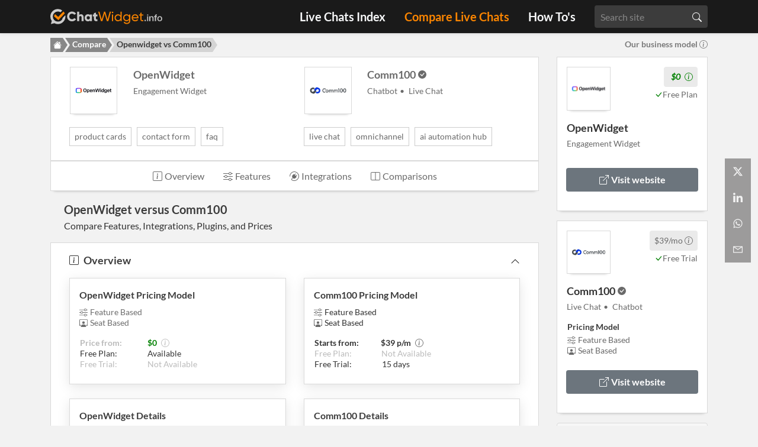

--- FILE ---
content_type: text/html; charset=utf-8
request_url: https://www.chatwidget.info/compare/openwidget-vs-comm100/
body_size: 20041
content:
<!doctype html><html lang=en-us><head><meta charset=utf-8><meta name=viewport content="width=device-width,height=device-height,initial-scale=1,minimum-scale=1,maximum-scale=5"><meta name=author content="ChatWidget.info"><meta name=robots content="all"><meta name=yandex-verification content="c9e78150bc24bb9f"><meta name=google-adsense-account content="ca-pub-9789109463033449"><meta name=theme-color content="#a2a2a2"><meta property="og:site_name" content="ChatWidget.info"><meta itemprop=name content="Openwidget vs Comm100 Feature Overview | ChatWidget.info"><title>OpenWidget vs Comm100 - Live Chats Compared 2025 | CWi</title>
<link rel=canonical href=https://www.chatwidget.info/compare/comm100-vs-openwidget/><meta property="og:url" content="https://www.chatwidget.info/compare/comm100-vs-openwidget/"><meta name=description content="OpenWidget vs Comm100 — Compare live chat features, integrations, pricing, and user platforms. Find the right live chat for your website."><meta property="og:title" content="OpenWidget vs Comm100 | ChatWidget.info"><meta property="og:description" content="OpenWidget vs Comm100 — Compare live chat features, integrations, pricing, and user platforms. Find the right live chat for your website."><meta property="og:image" content="https://www.chatwidget.info/logo-side-info.svg"><meta property="og:image:width" content="200"><meta property="og:image:height" content="40"><meta property="og:type" content="website"><meta name=twitter:card content="summary"><meta name=twitter:title content="OpenWidget vs Comm100 | ChatWidget.info"><meta name=twitter:description content="OpenWidget vs Comm100 — Compare live chat features, integrations, pricing, and user platforms. Find the right live chat for your website."><meta name=twitter:image content="https://www.chatwidget.info/logo-side-info.svg"><meta name=twitter:site content="@chatwidgetinfo"><meta name=twitter:creator content="@chatwidgetinfo"><script type=application/ld+json>{"@context":"https://schema.org","@type":"CollectionPage","name":"OpenWidget vs Comm100 | ChatWidget.info","headline":"OpenWidget vs Comm100 — Live Chat Comparison","description":"\"OpenWidget vs Comm100 — Compare live chat features, integrations, pricing, and user platforms. Find the right live chat for your website.\"","inLanguage":"en-US","url":"https:\/\/www.chatwidget.info\/compare\/comm100-vs-openwidget\/","datePublished":"2023-01-24T15:05:35\u002b01:00","dateModified":"2023-01-24T15:05:35\u002b01:00","publisher":{"@type":"Organization","name":"ChatWidget.info","url":"https://chatwidget.info/","logo":{"@type":"ImageObject","url":"https://chatwidget.info/logo-side-info.svg","width":200,"height":40}},"mainEntity":[{"@type":"Product","name":"OpenWidget","identifier":"https:\/\/openwidget.com\/","image":"https:\/\/www.chatwidget.info\/provider-images\/openwidget.webp","brand":{"@type":"Organization","name":"OpenWidget"}},{"@type":"Product","name":"Comm100","identifier":"https:\/\/www.comm100.com\/","image":"https:\/\/www.chatwidget.info\/provider-images\/comm100.webp","brand":{"@type":"Organization","name":"Comm100"}}],"relatedLink":["https:\/\/www.chatwidget.info\/provider\/openwidget\/","https:\/\/www.chatwidget.info\/provider\/comm100\/"],"isPartOf":{"@type":"CollectionPage","name":"Live Chat Software Comparison Tool","url":"https:\/\/www.chatwidget.info\/compare\/"}}</script><link rel=preconnect href=https://api.chatwidget.info><link rel=preconnect href=https://cdnjs.cloudflare.com><link rel=dns-prefetch href=https://api.chatwidget.info><link rel=dns-prefetch href=https://cdnjs.cloudflare.com><link rel=stylesheet href=https://www.chatwidget.info/plugins/bootstrap/bootstrap.min.css><link rel=icon href=https://www.chatwidget.info/favicon.svg type=image/x-icon><link rel="alternate icon" href=https://www.chatwidget.info/favicon.png type=image/png><link rel=apple-touch-icon sizes=180x180 href=https://www.chatwidget.info/apple-touch-icon.png><style>@font-face{font-family:Lato;font-display:swap;src:url(https://www.chatwidget.info/fonts/Lato-Regular-subset.woff2)format("woff2")}@font-face{font-family:Lato;font-style:italic;font-display:swap;src:url(https://www.chatwidget.info/fonts/Lato-Italic-subset.woff2)format("woff2")}@font-face{font-family:Lato;font-weight:700;font-display:swap;src:url(https://www.chatwidget.info/fonts/Lato-Bold-subset.woff2)format("woff2")}:root{--primary-color:#020a19;--body-color:#f2f2f2;--text-color:#333;--text-color-dark:#3c3c3c;--white-color:#fff;--black-color:#1a1a1a;--gray-color:#f7f7f7;--light-color:#f8f8f8;--nav-color-dark:#1a1a1a;--nav-text-color-dark:#F8F8F8;--site-color:#cccccc;--site-color-2:#fb8500;--site-color-3:#1155cc;--site-color-4:#6a6a6a;--site-color-5:#BC9000;--font-family:Lato}</style><link href=https://www.chatwidget.info/css/style.min.a2bba459c2fef664d5ca64a7e2c24fc27400c15a14e4f047e0dd717c6cd28e483addb3b270abbac96229d685552dca18.css rel=stylesheet media=screen integrity=sha384-orukWcL+9mTVymSn4sJPwnQAwVoU5PBH4N1xfGzSjkg63bOycKu6yWIp1oVVLcoY><link rel=preload href=https://www.chatwidget.info/fonts/Lato-Regular-subset.woff2 as=font type=font/woff2 crossorigin><link rel=preload href=https://www.chatwidget.info/fonts/Lato-Bold-subset.woff2 as=font type=font/woff2 crossorigin><link rel=preload as=image href=https://www.chatwidget.info/logo-side-info.svg type=image/svg+xml fetchpriority=high></head><body><header class="shadow-bottom position-fixed nav-dark" style=z-index:1060;width:100%;top:0;left:0;right:0><nav class="navbar navbar-expand-md px-3 navbar-dark"><div class="container container-pro"><a class="navbar-brand py-2" href=https://www.chatwidget.info/><img class=img-fluid src=https://www.chatwidget.info/logo-side-info.svg alt="ChatWidget.info logo" width=200 height=40>
</a><button class="navbar-toggler border-0 px-0" type=button data-bs-toggle=collapse data-toggle=collapse data-trigger=focus data-bs-target=#navigation data-target=#navigation aria-controls=navigation aria-expanded=false aria-label="Toggle navigation">
<span class="navbar-toggler-icon border-0"><svg viewBox="0 0 30 30" class="currentColor" aria-hidden="true"><path stroke="currentcolor" stroke-linecap="round" stroke-miterlimit="10" stroke-width="2" d="M4 7h22M4 15h22M4 23h22"/></svg></span></button><div class="collapse navbar-collapse sticky-top text-center" id=navigation><ul class="navbar-nav ml-auto pt-1 pb-4 py-md-0"><li class=nav-item><a class="nav-link text-light" href=https://www.chatwidget.info/provider/>Live Chats Index</a></li><li class=nav-item><a class="nav-link text-light active" href=https://www.chatwidget.info/compare/>Compare Live Chats</a></li><li class=nav-item><a class="nav-link text-light" href=https://www.chatwidget.info/blog/>How To's</a></li><li class="searchbox-navigation px-3 my-auto py-3 py-md-0"><div class=position-relative><input id=filter-search-site class=form-control placeholder="Search site"><svg class="search-icon"><use href="https://www.chatwidget.info/bootstrap-icons.svg#search"/></svg></div></li></ul></div></div></nav></header><div class="social-share-container d-none d-md-flex p-2 py-md-0"><ul class=share-icons><li class=d-flex><a href="https://twitter.com/intent/tweet?hashtags=livechat&url=https%3A%2F%2Fwww.chatwidget.info%2Fcompare%2Fopenwidget-vs-comm100%2F&text=Openwidget&#43;vs+Comm100" target=_blank rel=noopener aria-label="Share on X" class="share-btn twitter" title="Share on X" aria-describedby=new-window-warning><span class="d-inline-flex align-items-center twitter-icon" aria-hidden=true><svg viewBox="0 0 384 312" class="widget-social__link-icon share-btn-icon" aria-hidden="true"><path d="m301.86259-16.670142h58.58389L232.45803 129.61249l150.5684 199.05773H265.13255l-92.3387-120.72745L67.137402 328.67022H8.5180894L145.41455 172.20447.97372985-16.670142H121.86057l83.46611 110.34953zM281.30156 293.60489h32.46199L104.22165 16.553373H69.386542z"/></svg><svg width="16" height="16" viewBox="0 0 384 312" class="widget-social__link-icon share-btn-icon icon-twitter-old" aria-hidden="true"><path d="m384 36.9c-14.1 6.3-29.3 10.5-45.2 12.4 16.3-9.7 28.8-25.2 34.6-43.6-15.2 9-32.1 15.6-50 19.1-14.4-15.2-34.9-24.8-57.5-24.8-43.5.0-78.8 35.3-78.8 78.8.0 6.2.7 12.2 2 17.9-65.5-3.3-123.5-34.6-162.4-82.3C20 26 16.1 39.6 16.1 54c0 27.3 13.9 51.4 35 65.6-12.9-.4-25.1-4-35.7-9.9v1c0 38.2 27.2 70 63.2 77.2-6.6 1.8-13.6 2.8-20.8 2.8-5.1.0-10-.5-14.8-1.4 10 31.3 39.1 54.1 73.6 54.7-27 21.1-60.9 33.7-97.8 33.7-6.4.0-12.6-.4-18.8-1.1C34.9 299 76.3 312 120.8 312c144.9.0 224.1-120 224.1-224.1.0-3.4-.1-6.8-.2-10.2 15.4-11.1 28.7-25 39.3-40.8z"/></svg></span></a></li><li class=d-flex><a href="https://www.linkedin.com/shareArticle?mini=true&amp;url=https%3a%2f%2fwww.chatwidget.info%2fcompare%2fopenwidget-vs-comm100%2f&amp;source=https%3a%2f%2fwww.chatwidget.info%2fcompare%2fopenwidget-vs-comm100%2f&amp;title=Openwidget%20vs%20Comm100&amp;summary=Openwidget%20vs%20Comm100" target=_blank rel=noopener aria-label="Share on LinkedIn" class="share-btn linkedin" title="Share on LinkedIn" aria-describedby=new-window-warning><span class="d-inline-flex align-items-center" aria-hidden=true><svg width="16" height="16" viewBox="0 0 352 352" class="widget-social__link-icon share-btn-icon" aria-hidden="true"><path d="m43.081301.94758871c-23.288452.0-42.13371229 18.84526029-42.13371229 42.13371229.0 23.288451 18.84526029 42.133712 42.13371229 42.133712 23.288451.0 42.133712-18.845261 42.133712-42.133712.0-23.288452-18.845261-42.13371229-42.133712-42.13371229zM264.4808 112.79943c-35.23911.0-58.5515 19.29293-68.20396 37.52533h-1.51418v-32.19279h-68.99395v232.92044h72.02232V236.10637c0-30.33628 6.0232-59.77721 43.71372-59.77721 37.07767.0 37.52533 34.32581 37.52533 61.29139v113.43186h72.02233V223.07125c0-62.66432-13.33556-110.27182-86.57161-110.27182zM7.794317 118.13197V351.05241H80.60664V118.13197z"/></svg></span></a></li><li class=d-flex><a href="https://api.whatsapp.com/send?text=Discover%20the%20ins%20and%20outs%20of%20Live%20Chat%20Software%20Providers%20on%20ChatWidget.info%0a%0ahttps%3a%2f%2fwww.chatwidget.info%2fcompare%2fopenwidget-vs-comm100%2f%0a" target=_blank rel=noopener class="share-btn whatsapp" aria-label="Share via WhatsApp" title="Share via WhatsApp" aria-describedby=new-window-warning><span class="d-inline-flex align-items-center" aria-hidden=true><svg width="16" height="16" viewBox="0 0 24 24" class="widget-social__link-icon share-btn-icon" aria-hidden="true"><path d="M20.1 3.9C17.9 1.7 15 .5 12 .5 5.8.5.7 5.6.7 11.9c0 2 .5 3.9 1.5 5.6L.6 23.4l6-1.6c1.6.9 3.5 1.3 5.4 1.3 6.3.0 11.4-5.1 11.4-11.4-.1-2.8-1.2-5.7-3.3-7.8zM12 21.4c-1.7.0-3.3-.5-4.8-1.3l-.4-.2-3.5 1 1-3.4L4 17c-1-1.5-1.4-3.2-1.4-5.1.0-5.2 4.2-9.4 9.4-9.4 2.5.0 4.9 1 6.7 2.8s2.8 4.2 2.8 6.7c-.1 5.2-4.3 9.4-9.5 9.4zm5.1-7.1c-.3-.1-1.7-.9-1.9-1-.3-.1-.5-.1-.7.1-.2.3-.8 1-.9 1.1-.2.2-.3.2-.6.1s-1.2-.5-2.3-1.4c-.9-.8-1.4-1.7-1.6-2s0-.5.1-.6.3-.3.4-.5c.2-.1.3-.3.4-.5s0-.4.0-.5C10 9 9.3 7.6 9 7c-.1-.4-.4-.3-.5-.3h-.6s-.4.1-.7.3c-.3.3-1 1-1 2.4s1 2.8 1.1 3c.1.2 2 3.1 4.9 4.3.7.3 1.2.5 1.6.6.7.2 1.3.2 1.8.1.6-.1 1.7-.7 1.9-1.3.2-.7.2-1.2.2-1.3-.1-.3-.3-.4-.6-.5z"/></svg></span></a></li><li class=d-flex><a href=# class="share-btn email" aria-label="Share via Email" title="Share via Email" onclick='return window.location.href="mailto:?subject=Openwidget+vs+Comm100%20|%20ChatWidget.info&body=Discover+the+ins+and+outs+of+Live+Chat+Software+Providers+on+ChatWidget.info%0A%0Ahttps%3A%2F%2Fwww.chatwidget.info%2Fcompare%2Fopenwidget-vs-comm100%2F%0A",!1'><span class="d-inline-flex align-items-center" aria-hidden=true><svg width="16" height="16" viewBox="0 0 416 288" class="widget-social__link-icon share-btn-icon" aria-hidden="true"><path d="m0 16v256 16h16 384 16v-16V16 0h-16H16 0zm347 16-139 92.5L69 32zM199 157.5l9 5.5 9-5.5L384 46v210H32V46z"/></svg></span></a></li></ul></div><span id=new-window-warning class="visually-hidden sr-only">(opens in a new window)</span><div class="default-frame section-sm container"><div class="breadcrumbs bg-body"><div class=container><div class="row justify-content-between rounded"><nav class="col-md-7 col-9 pr-0" aria-label=breadcrumb><ol class="breadcrumb container px-0 py-2 mb-0"><li class="d-none d-md-inline-flex breadcrumb-item"><a href=https://www.chatwidget.info/ class="d-flex align-items-center"><svg width="16" height="16" fill="currentcolor" viewBox="0 0 16 16" class="currentStyle" aria-hidden="true"><path d="M8.707 1.5a1 1 0 00-1.414.0L.646 8.146a.5.5.0 00.708.708L8 2.207l6.646 6.647a.5.5.0 00.708-.708L13 5.793V2.5a.5.5.0 00-.5-.5h-1a.5.5.0 00-.5.5v1.293z"/><path d="m8 3.293 6 6V13.5A1.5 1.5.0 0112.5 15h-9A1.5 1.5.0 012 13.5V9.293z"/></svg></a></li><li class=breadcrumb-item><a href=https://www.chatwidget.info/compare/>Compare</a></li><li class="breadcrumb-item active xcolor-site-2" aria-current=page>Openwidget vs Comm100</li></ol></nav><div class="col-md-5 col-3 d-inline text-right pl-0"><div class="py-2 px-0" style=color:#7a7a7a><div data-toggle=modal data-target=#bmModal title="Find out more about our business model"><span class="d-none d-md-inline">Our business model</span><span class=d-md-none>Our model</span><svg class="" fill="currentcolor" height="1em" width="1em" style="margin:0 0 -.125em .25em"><use href="https://www.chatwidget.info/bootstrap-icons.svg#info-circle"/></div></div></div></div></div></div><div class="modal fade" id=bmModal tabindex=-1 role=dialog aria-labelledby=bmModalLabel aria-hidden=true><div class="modal-dialog modal-dialog-bm modal-lg modal-dialog-centered" role=document><div class=modal-content><div class="modal-header bg-white"><div class="prov-h2 modal-title" id=bmModal><span class="logo-filter fs-24 mr-2"><svg viewBox="0 0 32 32" class="currentStyle" aria-hidden="true"><g style="stroke-width:6.7442"><path fill="#fb8600" fill-opacity=".98" d="m-392.291 27.477-71.505 74.561-42.786-37.503a49.054 49.054.0 00-12.614 31.454l57.281 50.207 87.63-91.377a103.133 103.133.0 00-18.006-27.342z" style="stroke-width:6.7442" transform="matrix(.14828 0 0 .14828 85.463 1.555)"/><path fill="#ccc" d="M-468.471-5.554a102.95 102.95.0 00-102.95 102.95 102.95 102.95.0 0019.645 60.373l-12.424 42.63 47.324-12.224a102.95 102.95.0 0048.405 12.17 102.95 102.95.0 00102.95-102.95 102.95 102.95.0 00-1.652-18.362l-34.348 35.815a69.241 69.241.0 01-66.95 51.789 69.241 69.241.0 01-69.241-69.241 69.241 69.241.0 0169.241-69.242 69.241 69.241.0 0136.073 10.161l23.714-24.727A102.95 102.95.0 00-468.47-5.554z" style="stroke-width:6.7442" transform="matrix(.14828 0 0 .14828 85.463 1.555)"/></g></svg>
</span>Our business model</div><button type=button class=close data-dismiss=modal aria-label=Close>
<span aria-hidden=false>&#215;</span></button></div><div class=modal-body-bm><div class="mt-2 mb-3 px-4 py-3 position-relative"><div class="fs-bold mb-2">What is ChatWidget.info?</div><p>ChatWidget.info is an innovative and user-friendly website that helps businesses of all sizes find the best live chat provider to meet their unique needs. Our site offers a comprehensive
and unbiased comparison of various providers, making it easy for you to find the perfect solution for your business.<br><br>Our site is completely free to access. This allows businesses to make informed decisions without any financial commitment. Additionally, our site is independent, which means that we
provide an unbiased and honest overview of each provider, based on up to date information.</p><div class="fs-bold mb-2">Why is ChatWidget.info free?</div><p>We generate revenue through affiliate partnerships and sponsored listings, which help us keep all comparison data up-to-date at no cost to you. In addition, Google AdSense ads provide a
supplementary revenue stream to cover hosting and development expenses. Every ad you see has been contextually targeted to fit the page content—and never in a way that disrupts your
reading.</p><div class="fs-bold mb-2">How can we help you?</div><p>Overall, ChatWidget.info is an indispensable resource for any business looking to implement live chat and improve customer service. With our complete and verified information, it's never
been easier to find the best live chat provider and boost your customer satisfaction.</p></div></div></div></div></div><div class="row justify-content-center"><aside class="col-md-3 order-md-2 xpr-md-3 d-none d-md-block"><div class="details-position h-100"><div class="border-card bg-white shadow-bottom2 xpx-0 pt-2 pb-4 mb-3 side-pane"><div class=px-3><div class="row mx-0"><div class="col-4 px-0"><div class=pt-2><a type=link href="https://openwidget.com/?utm_source=Chatwidget&utm_medium=partner&utm_campaign=listing" title="Open OpenWidget website in a new tab" target=_blank><div class="border-card shadow-bottom2"><img src=https://www.chatwidget.info/provider-images/square/webp/openwidget.webp class=img-fluid alt="OpenWidget logo"></div></a></div></div><div class="col-8 mt-2 text-right pr-0"><div class="color-site-4 fs-14"><div class="d-inline-block rounded mb-1 py-2 px-2" style=background:#eaeaea><span class=fs-bold><span class=ml-1 style=color:green><em>$0</em></span>
<a tabindex=0 style=text-decoration:none role=button data-toggle=popover data-trigger=hover data-placement=top data-content="Free plan only!"><svg width="1em" height="1em" fill="green" class="ml-1" style="margin-bottom:-2px"><use href="https://www.chatwidget.info/bootstrap-icons.svg#info-circle"/></a></span></div><div class="xd-block xmt-1 xfs-14" xstyle=margin-top:3px;x;><a tabindex=0 style=text-decoration:none role=button data-toggle=popover data-trigger=hover data-placement=top data-content="Free plan available."><svg width="1em" height="1em" fill="green" class="ml-0" style="margin-bottom:-2px"><use href="https://www.chatwidget.info/bootstrap-icons.svg#check-lg"/>
<span>Free Plan</span></a><div class="xd-inline-block xmt-1 xfs-14"></div></div></div></div><div class="col-12 px-0 mt-2"><div class="xmt-4 pt-2 ml-0 xpl-3" sxtyle="margin-top: 30px;"><div style=xmargin-left:-24px><div class="prov-h2 d-inline">OpenWidget</div></div></div></div><div class="col-12 mt-1 px-0 fs-14 color-site-4"><div class=product-list xstyle=margin-top:36px;><span class=product-cats>Engagement Widget</span></div></div></div></div><div class="col-12 mt-2 px-0"><div class=px-3><div class="row justify-content-start mt-2 mb-0 px-3"><div class="color-site-4 fs-14"></div></div></div><div class="col-12 mt-4 mb-2 xpx-0"><a type=link class="btn btn-secondary btn-mob-card w-100" href="https://openwidget.com/?utm_source=Chatwidget&utm_medium=partner&utm_campaign=listing" title="Open OpenWidget website in a new tab" target=_blank><span class=filter-icon-wrapper><svg class="" fill="currentcolor" height="1em" width="1em" style="margin:0 4px -2px 0"><use href="https://www.chatwidget.info/bootstrap-icons.svg#box-arrow-up-right"/>
</span><span><strong>Visit website</strong></span></a></div></div></div><div class="px-0 pt-2 pb-4 mb-3 border-card bg-white shadow-bottom2 d-block xmatch-height side-pane" xstyle=min-width:100%;><div class=px-3><div class="row mx-0 mb-0" style=justify-content:space-between><div class="col-4 px-0"><div class=pt-2><a type=link href="https://www.comm100.com/?utm_source=Chatwidget&utm_medium=partner&utm_campaign=listing" title="Open Comm100 website in a new tab" target=_blank><div class="circle-prov border-card shadow-bottom2" style=z-index:99><img src=https://www.chatwidget.info/provider-images/square/webp/comm100.webp class="img-fluid circular-landscape" alt="Comm100 logo"></div></a></div></div><div class="col-8 mt-2 text-right pr-0"><div class="color-site-4 fs-14"><div class="d-inline-block rounded mb-1 py-2 px-2" style=background:#eaeaea><span style=font-weight:700></span><span class=xml-1>$39/mo</span>
<a tabindex=0 style=text-decoration:none role=button data-toggle=popover data-trigger=hover data-placement=top data-content="The lowest price per month for a monthly subscription (ex. VAT)."><svg width="1em" height="1em" fill="var(--site-color-4)" class="xml-1" style="margin-bottom:-2px"><use href="https://www.chatwidget.info/bootstrap-icons.svg#info-circle"/></a></div><div class="xd-block xmt-1 xfs-14" xstyle=margin-top:3px;x;><div class="xd-inline-block xmt-1 xfs-14"><a tabindex=0 style=text-decoration:none role=button data-toggle=popover data-trigger=hover data-placement=top data-content="15 day Free Trial"><svg width="1em" height="1em" fill="green" class="xml-1" style="margin-bottom:-2px"><use href="https://www.chatwidget.info/bootstrap-icons.svg#check-lg"/>
<span>Free Trial</span></a></div></div></div></div><div class="col-12 px-0 mt-2"><div class="xmt-4 pt-2 ml-0 xpl-3" sxtyle="margin-top: 30px;"><div style=xmargin-left:-24px><div class="prov-h2 d-inline">Comm100</div><a tabindex=0 style=text-decoration:none;color:var(--site-color-4) role=button data-toggle=popover data-trigger=hover data-placement=top title="Verified Information" data-content="Last update by provider: Jun 7, 2023"><svg class="" fill="currentcolor" height="14" width="14" style="margin:0 0 0 4px"><use href="https://www.chatwidget.info/bootstrap-icons.svg#check-circle-fill"/></a></div></div></div><div class="col-12 mt-1 px-0 fs-14 color-site-4"><div class=product-list xstyle=margin-top:36px;><span class=product-cats>Live Chat</span>
<span class=product-cats>Chatbot</span></div></div></div></div><div class="col-12 mt-2 px-0"><div class=px-3><div class="row justify-content-start mt-2 mb-0 px-3"><div class="d-block color-site-4 fs-14"><div class="d-block mt-2 text-dark"><strong>Pricing Model</strong><ul class=mt-1><li><span tabindex=0 style=color:var(--site-color-4) role=button data-toggle=popover data-trigger=hover data-placement=top data-content="Features included in a plan are directly tied to the pricing. More features may require opting for a higher-priced plan or may incur additional fees."><svg width="1em" height="1em" fill="var(--site-color-4)" style="margin:0 4px -2px 0"><use href="https://www.chatwidget.info/bootstrap-icons.svg#sliders"/>
<span>Feature Based</span></span></li><li><span tabindex=0 style=color:var(--site-color-4) role=button data-toggle=popover data-trigger=hover data-placement=top data-content="A Seat, also known as an Agent or Operator, refers to a user profile for an agent within the dashboard. In our context, the term 'Agent' specifically refers to the actual person who handles the chat."><svg width="1em" height="1em" fill="var(--site-color-4)" style="margin:0 4px -2px 0"><use href="https://www.chatwidget.info/bootstrap-icons.svg#person-workspace"/>
<span>Seat Based</span></span></li></ul></div></div></div></div><div class="col-12 mt-4 mb-2 xpx-0"><a type=link class="btn btn-secondary btn-mob-card w-100" href="https://www.comm100.com/?utm_source=Chatwidget&utm_medium=partner&utm_campaign=listing" title="Open Comm100 website in a new tab" target=_blank><span class=filter-icon-wrapper><svg class="" fill="currentcolor" height="1em" width="1em" style="margin:0 4px -2px 0"><use href="https://www.chatwidget.info/bootstrap-icons.svg#box-arrow-up-right"/>
</span><span><strong>Visit website</strong></span></a></div></div></div><div class="px-0 py-2 mb-1 border-card rounded bg-gray shadow-bottom2"><div class="px-3 py-3 text-center"><div class="row mx-0 mb-0 text-center" style=display:block><p class=text-dark>Are you a live chat provider?</p><p class="prov-h1 mt-2 mb-0 color-site-2">GET LISTED!</p></div><div class="row justify-content-center mt-2 mb-0 px-3 txext-light"><p class=text-dark>Reach your target customers<br>on chatwidget.info!<br><br>It takes only 10 minutes<br>It is <em>free</em>!<br>No strings attached</p></div><div class="row justify-content-center mt-2 mb-3 px-3"><a href="https://airtable.com/shrDk9ZBMcMdj2xkl?prefill_Name=&amp;prefill_company_name=&amp;prefill_year_founded=&amp;prefill_hq_location=&amp;prefill_Description=&amp;prefill_Website=&amp;prefill_linkedin=&amp;prefill_twitter=&amp;prefill_customers=&amp;prefill_contact_email=&amp;prefill_product_categories=&amp;prefill_key_features_custom=&amp;prefill_key_features=&amp;prefill_pricing_plans=&amp;prefill_start_from=&amp;prefill_payment_methods=&amp;prefill_free_trial=&amp;prefill_free_trial_days=&amp;prefill_trial_creditcard_required=&amp;prefill_pricing_model=&amp;prefill_hosting=&amp;prefill_sign_up_methods=&amp;prefill_target_company=&amp;prefill_provider_contact_options=&amp;prefill_embed=&amp;prefill_agent_platform=&amp;prefill_widget_localization=&amp;prefill_locale=&amp;prefill_realtime_translation=&amp;prefill_crm=&amp;prefill_api=&amp;prefill_chatbot=&amp;prefill_integrations=&amp;prefill_user_platform=&amp;prefill_plugins=&amp;prefill_sdk=&amp;prefill_pre_chat_options=&amp;prefill_agent_tools=&amp;prefill_supported_file_types=&amp;prefill_maximum_file_size=&amp;prefill_management_tools=&amp;prefill_analytics=&amp;prefill_widget_customization=&amp;prefill_security=&amp;prefill_compliance=&amp;prefill_draft=TRUE&amp;hide_draft=true&amp;prefill_verified=&amp;hide_verified=true" role=link class="btn btn-primary btn-mob-card shadow-bottom2" xtarget=_blank><span class=filter-icon-wrapper><svg class="" fill="currentcolor" height="1em" width="1em" style="margin:0 4px -2px 0"><use href="https://www.chatwidget.info/bootstrap-icons.svg#pen"/>
<strong>Sign up!</strong></span></a></div></div></div></div></aside><div class="compare-page col-md-9 col-12"><div class="pt-0 px-0 pt-md-0 px-md-0 position-relative"><section class="compare-header border-card page-section bg-white pt-md-0 mt-40 pb-3 pb-md-3"><div class="container container-pro2"><div class="row justify-content-center px-3"><div class="col-6 mb-4 mb-md-0"><div class=row><div class="col-12 col-md-3 px-0"><div class="mt-3 mb-2 ml-3 my-md-3"><a href=https://www.chatwidget.info/provider/openwidget/><div class="circle-comp border-card shadow-bottom2"><img class="img-fluid circular-landscape-list" src=https://www.chatwidget.info/provider-images/square/webp/openwidget.webp alt="View OpenWidget profile" title="View OpenWidget profile" height=150px width=300px></div></a></div></div><div class="col-12 col-md-9 xd-none d-md-block px-0"><div class="ml-3 mt-md-3 ml-md-4"><div class=mb-0><a href=https://www.chatwidget.info/provider/openwidget/ alt="View OpenWidget profile" title="View OpenWidget profile"><div class="prov-h2 d-inline">OpenWidget</div></a><div class="d-inline fs-14"></div></div><div class=product-list><span class="xd-block product-cats fs-14">Engagement Widget</span></div></div></div><div class="d-none d-md-block col-md-12 mx-2 mx-md-0 my-md-0"><div class="d-flex mt-md-0 mb-md-2"><span class=d-inline-block style=margin-left:-6px><span class="pro-tags d-inline-block">Product Cards</span>
<span class="pro-tags d-inline-block">Contact Form</span>
<span class="pro-tags d-inline-block">FAQ</span></span></div></div></div></div><div class="col-6 mb-4 mb-md-0"><div class=row><div class="col-12 col-md-3 px-0"><div class="mt-3 mb-2 ml-3 my-md-3"><a href=https://www.chatwidget.info/provider/comm100/><div class="circle-comp border-card shadow-bottom2"><img class="img-fluid circular-landscape-list" src=https://www.chatwidget.info/provider-images/square/webp/comm100.webp alt="View Comm100 profile" title="View Comm100 profile" height=150px width=300px></div></a></div></div><div class="col-12 col-md-9 px-0"><div class="ml-3 mt-md-3 ml-md-4"><div class=mb-0><a href=https://www.chatwidget.info/provider/comm100/ alt="View Comm100 profile" title="View Comm100 profile"><div class="prov-h2 d-inline">Comm100</div></a><div class="d-inline fs-14"><a tabindex=0 style=text-decoration:none;color:var(--site-color-4) role=button data-toggle=popover data-trigger=hover data-placement=bottom title="Verified Information" data-content="Last update by provider: Aug 25, 2022"><svg class="" alt="Verified Information Icon" fill="currentcolor" height="14" width="14" style="margin-bottom:0;margin-left:4px"><use href="https://www.chatwidget.info/bootstrap-icons.svg#check-circle-fill"/></a></div></div><div class=product-list><span class="xd-block product-cats fs-14">Chatbot</span>
<span class="xd-block product-cats fs-14">Live Chat</span></div></div></div><div class="d-none d-md-block col-md-12 mx-2 mx-md-0"><div class="d-flex xjustify-content-center mt-md-0 xmx-md-0 mb-md-2 xmb-3"><span class=d-inline-block style=margin-left:-6px><span class="pro-tags d-inline-block">Live Chat</span>
<span class="pro-tags d-inline-block">Omnichannel</span>
<span class="pro-tags d-inline-block">AI Automation Hub</span></span></div></div></div></div></div></div></section><nav id=section-nav class="row justify-content-center sticky-top bg-white xborder-card shadow-bottom2 xpt-md-3 xmt-0"><ul class="nav scroll"><li class="nav-item ui-helper-hidden-accessible"><a class="nav-link active" href=#>Top</a></li><li class=nav-item><span style=display:inline><a class=nav-link href=#overview><span><svg class="nav-link-icons mr-1"><use href="https://www.chatwidget.info/bootstrap-icons.svg#info-square"/>
</span><span>Overview</span></a></span></li><li class=nav-item><a class=nav-link href=#features><span><svg class="nav-link-icons mr-1"><use href="https://www.chatwidget.info/bootstrap-icons.svg#sliders"/>
</span><span>Features</span></a></li><li class=nav-item><a class=nav-link href=#integrations><span><svg class="nav-link-icons mr-1"><use href="https://www.chatwidget.info/bootstrap-icons.svg#plugin"/>
</span><span>Integrations</span></a></li><li class=nav-item><a class=nav-link href=#comparisons><span><svg class="nav-link-icons mr-1"><use href="https://www.chatwidget.info/bootstrap-icons.svg#layout-split"/>
</span><span>Comparisons</span></a></li></ul></nav><div class="container container-pro2 bg-trans my-3"><header class="px-3 px-md-2"><hgroup><h1 class="prov-h15 d-inline">OpenWidget versus Comm100</h1><br class=mb-0><p class="prov-h3 d-inline">Compare Features, Integrations, Plugins, and Prices</p></hgroup></header></div><div class="container container-pro2 border-card bg-white shadow-bottom2 mt-2 mb-3"><section id=overview class="page-section scroll-margin-top-compare" aria-labelledby=sectionHeading><div class=px-3><a class="xpr-0 xmb-0" data-toggle=collapse data-target=#collapseOverview aria-expanded=true aria-controls=collapseOverview><div class="row justify-content-between mx-0 xmb-0"><span class="mb-3 mt-3"><svg class="nav-link-icons mr-2" style="margin-bottom:5px">style="margin-bottom: 5px;"><use href="https://www.chatwidget.info/bootstrap-icons.svg#info-square"/><h2 class="prov-h2 d-inline">Overview</h2></span><span class="collapse-arrow mt-3 mb-0"><svg class="flip-icon" height="16" width="16" style="margin-bottom:-4px" bottom:=""><use href="/bootstrap-icons.svg#chevron-up"/></span></div></a></div><div class=px-0><div id=collapseOverview class="collapse show" aria-labelledby=headingOverview><div class="row justify-content-between mb-0 xd-none d-md-flex px-3 xmb-3 fs-14"><div class="col-md-6 col-12 mb-4"><div class="bg-white pt-3 px-3 pb-4 xmb-0 shadow-static border-card xrounded"><h3 class="prov-h3 xmt-0 mb-2">OpenWidget Pricing Model</h3><div class=mb-2><ul><li><span class=color-na tabindex=0 style=cursor:default role=button data-toggle=popover data-trigger=hover data-placement=top data-content="Not Available"><svg width="1em" height="1em" fill="currentcolor" style="margin:0 4px -2px 0"><use href="https://www.chatwidget.info/bootstrap-icons.svg#sliders"/>
<span>Feature Based</span></span></li><li><span class=color-na tabindex=0 style=cursor:default role=button data-toggle=popover data-trigger=hover data-placement=top data-content="Not Available"><svg width="1em" height="1em" fill="currentcolor" style="margin:0 4px -2px 0"><use href="https://www.chatwidget.info/bootstrap-icons.svg#person-workspace"/>
<span>Seat Based</span></span></li></ul></div><div class="row justify-content-start mt-3 xmb-0 px-3"><div class="d-block fs-14"><div class="d-block text-color fs-bold"><span style=color:#bbb>Price from:
<span class=xml-4 style=margin-left:40px;color:green!important>$0</span>
<a tabindex=0 style=text-decoration:none role=button data-toggle=popover data-trigger=hover data-placement=top data-content="Free plan only!"><svg width="1em" height="1em" fill="#bbb" class="ml-1" style="margin-bottom:-2px"><use href="https://www.chatwidget.info/bootstrap-icons.svg#info-circle"/></a></span></div><div class=d-block>Free Plan:<span class=ml-5> Available</span></div><div class=d-block><span style=color:#bbb>Free Trial:
<span class=ml-5>Not
Available</span></div></div></div></div></div><div class="col-md-6 col-12 mb-4"><div class="bg-white pt-3 px-3 pb-4 xmb-0 shadow-static border-card xrounded"><h3 class="prov-h3 mt-0 mb-2">Comm100 Pricing Model</h3><div class=mb-2><ul><li><span tabindex=0 style=cursor:default;xtext-decoration:none role=button data-toggle=popover data-trigger=hover data-placement=top data-content="Features included in a plan are directly tied to the pricing. More features may require opting for a higher-priced plan or may incur additional fees."><svg width="1em" height="1em" fill="var(--site-color-4)" style="margin:0 4px -2px 0"><use href="https://www.chatwidget.info/bootstrap-icons.svg#sliders"/>
<span>Feature Based</span></span></li><li><span tabindex=0 style=cursor:default;xtext-decoration:none role=button data-toggle=popover data-trigger=hover data-placement=top data-content="A Seat, also known as an Agent or Operator, refers to a user profile for an agent within the dashboard. In our context, the term 'Agent' specifically refers to the actual person who handles the chat."><svg width="1em" height="1em" fill="var(--site-color-4)" style="margin:0 4px -2px 0"><use href="https://www.chatwidget.info/bootstrap-icons.svg#person-workspace"/>
<span>Seat Based</span></span></li></ul></div><div class="row justify-content-start mt-3 mb-0 px-3"><div class="d-block fs-14"><div class="d-block text-color fs-bold">Starts from:
<span class=xml-4 style=margin-left:34px>$39 p/m</span>
<a tabindex=0 style=text-decoration:none role=button data-toggle=popover data-trigger=hover data-placement=top data-content="The lowest price per month for a monthly subscription (ex. VAT)."><svg width="1em" height="1em" fill="currentcolor" class="ml-1" style="margin-bottom:-2px"><use href="https://www.chatwidget.info/bootstrap-icons.svg#info-circle"/></a></div><div class=d-block><span style=color:#bbb>Free Plan:<span style=margin-left:50px>Not Available</span></span></div><div class=d-block>Free Trial:
<span class=ml-5>15 days</span></div></div></div></div></div><div class="col-md-6 col-12 mb-4 match-height"><div class="bg-white pt-3 px-3 pb-3 xmb-0 shadow-static border-card xrounded match-height"><h3 class="prov-h3 xmt-3 mb-3">OpenWidget Details</h3><div class=content><div class="row px-3 mb-0 xmt-2"><div class="col-6 px-0 match-height"><div class="d-flex mb-0 xmatch-height"><svg class="prov-icons"><use href="https://www.chatwidget.info/bootstrap-icons.svg#building"/></svg>
<span class="ml-3 mb-0 pr-0" style=max-width:120px><strong>Owned by</strong><br class=mb-0>[LiveChat, Inc.](/provider/livechat/)</span></div></div><div class="col-6 xpx-md-4 px-0 match-height"><div class="d-flex mb-0"><svg width="16" height="16" viewBox="0 0 416 288" class="" aria-hidden="true"><path d="m208-50.2618c-77.9046.0-148.233 48.8521-174.643 120.045-.94723 2.37141-1.96387 5.38544-2.99098 8.26322-18.1652 11.2938-30.3661 31.0181-30.3661 53.6349.0 22.2951 11.8201 41.8184 29.555 53.1786 1.11211 2.93928 2.2666 5.77304 3.8021 9.22641 20.1876 54.3343 65.9414 95.4882 121.109 111.984 10.2562 19.077 30.3816 32.1911 53.5335 32.1911 23.1535.0 43.235-13.1176 53.5335-32.1911 55.168-16.4962 100.922-57.6502 121.109-111.984 1.53547-3.45336 2.68998-6.28714 3.80209-9.22641 17.7348-11.3602 29.555-30.8835 29.555-53.1786.0-22.6168-12.2009-42.3412-30.3661-53.6349-1.02712-2.87778-2.04375-5.89181-2.99098-8.26322-22.8316-61.5385-78.4968-106.215-143.466-117.257l-.40556-.152084c-1.15345-.415907-2.36607-.658147-3.7514-.709724-.86536-.04923-1.72282-.110668-2.48404-.152084-8.05542-1.09139-16.2097-1.77431-24.5362-1.77431zm11.457 28.2876c3.74527-.09931 7.53682-.08724 11.2542.05069 58.5005 8.38402 108.103 48.8109 127.396 104.127 1.95257 5.26791 4.0193 9.73496 5.82988 16.1716.15653.373351.20301.694736.35486 1.06459 13.8131 5.07737 24.08 16.8852 24.08 32.2418.0 15.3031-10.1999 27.1052-23.9786 32.1911-.19706.5728-.25013.98814-.45626 1.57153-1.69636 5.63869-3.9549 11.254-5.93127 16.8813-14.9937 42.579-47.9543 76.1644-89.3239 93.0246-.3483-10.2637-3.23035-19.848-8.06045-28.2369 5.13852-5.92199 8.21253-12.8925 8.21253-20.4806.0-11.6077-6.96486-21.8951-17.9459-29.0987-10.981-7.20359-26.0602-11.457-42.8876-11.457-16.8274.0-31.9066 4.25339-42.8876 11.457-10.981 7.20357-17.9459 17.491-17.9459 29.0987.0 7.59649 3.11444 14.5642 8.21253 20.4806-4.8327 8.35764-7.71232 17.9702-8.06045 28.2369-41.1786-16.7839-73.95-50.1549-89.1211-92.4163-2.059-5.83549-4.37955-11.6577-6.13405-17.4896-.206138-.58339-.259198-.99873-.456251-1.57153-13.7787-5.08591-23.9786-16.888-23.9786-32.1911.0-15.3566 10.2668-27.1644 24.0799-32.2418.15185-.369852.19833-.691236.354862-1.06459 2.20244-7.82968 4.69094-13.5151 7.09725-19.6695 14.5288-38.5561 43.6492-69.625 80.5537-86.8906-6.31899 21.0658 6.48663 44.9303 27.223 54.6995 13.6715 6.43366 31.3797 9.9896 48.1599 8.5167 16.7802-1.4729 32.7392-8.0974 42.2286-22.3563 4.45277-6.70508 4.70139-14.3357 2.53473-21.241-2.16665-6.90537-6.64238-13.1489-11.8625-17.591-14.5297-12.3403-35.356-14.0533-52.4689-7.24933-7.64715 3.02076-10.0097 10.9726-8.31391 17.2362.84792 3.13178 2.65832 5.96007 5.42432 7.65489 2.76601 1.69482 6.478 2.08956 10.3417.557641 9.42579-3.75201 17.5052-4.04135 26.4119.861808 2.96144 1.62826 4.12669 3.17877 4.46113 4.25835.33443 1.07958.0772 2.10599-.91252 3.39654-1.9796 2.58112-6.97792 5.2454-11.1528 6.43822-16.0318 4.61934-40.4333.694947-52.8238-10.4431-3.84344-3.44698-5.27167-6.77669-5.37364-9.93614-.102-3.15945 1.21744-6.39341 3.49794-9.47989 4.56095-6.17295 13.0145-11.474 19.2132-13.6369 10.4982-3.6848 21.8154-5.17435 33.1543-5.47502zm36.0946 142.249c-5.36417.0-9.63734 2.1406-12.4202 5.37363s-4.10627 7.47452-4.10627 11.6598 1.32341 8.37603 4.10627 11.6091c2.78283 3.233 7.056 5.42432 12.4202 5.42432s9.63731-2.19132 12.4202-5.42432c2.78286-3.23304 4.10626-7.42383 4.10626-11.6091s-1.3234-8.42673-4.10626-11.6598c-2.78288-3.23303-7.05599-5.37362-12.4202-5.37363zm-95.1031 1.82501c-5.3642.0-9.63731 2.1406-12.4202 5.37362-2.78286 3.23303-4.10626 7.47455-4.10626 11.6598s1.3234 8.37603 4.10626 11.6091c2.78288 3.233 7.05599 5.42433 12.4202 5.42432 5.36418.0 9.63734-2.19132 12.4202-5.42432 2.78286-3.23304 4.10627-7.42382 4.10626-11.6091.0-4.18522-1.3234-8.42674-4.10626-11.6598-2.78283-3.23302-7.05599-5.37362-12.4202-5.37362zM208 212.58971c10.6049.0 19.378 2.37771 25.398 5.42432 3.01002 1.52332 5.30811 3.23762 6.79307 4.81599 1.48496 1.57839 2.07847 2.95615 2.07847 3.8021.0.0978-.16057.4467-.20277.60833-9.73779-6.60649-21.4393-10.6966-34.0668-10.6966-12.621.0-24.2286 4.10552-33.9654 10.7473-.0434-.17029-.30416-.53959-.30417-.65903.0-.82844.59274-2.22483 2.07848-3.8021 1.48576-1.57726 3.78262-3.28963 6.79307-4.81599 6.02095-3.05268 14.7946-5.42432 25.398-5.42432zm0 30.5182c2.64894.0 5.30156.42052 7.85766 1.01389 9.27335 2.19782 17.0257 8.1876 21.6973 16.273 2.93344 5.0545 4.71459 10.8167 4.71459 17.0334.0 2.62076-.32188 5.16132-.9125 7.70558-2.69078 11.5671-11.274 20.818-22.3563 24.5869-3.51272 1.18574-7.19791 1.9771-11.0007 1.97709-3.80445.0-7.48667-.79049-11.0007-1.97709-11.1308-3.81852-19.6667-13.0661-22.3563-24.5869-.58845-2.48957-.91251-5.03428-.91251-7.70558.0-6.16643 1.78377-11.9834 4.7146-17.0334 4.67306-8.08795 12.42-14.0769 21.6973-16.273 2.55338-.59227 5.21172-1.01389 7.85766-1.01389z"/></svg>
<span class="ml-3 mb-0"><strong>Year founded</strong><br class=mb-0>2022</span></div></div></div><div class="row px-3 mb-0"><div class="col-6 px-0 match-height"><div class="d-flex mb-md-0 mb-0"><svg class="prov-icons"><use href="https://www.chatwidget.info/bootstrap-icons.svg#geo-alt-fill"/></svg><span class="ml-3 mb-0" style=max-width:120px><strong>HQ Location</strong><br class=mb-0>Wrocław, Poland</span></div></div><div class="col-6 xpx-md-4 px-0 mt-md-0 mt-0 mx-md-0 match-height"><div class="d-flex mb-0"><svg class="prov-icons"><use href="https://www.chatwidget.info/bootstrap-icons.svg#globe2"/></svg>
<span class="ml-3 mb-0"><strong style=color:var(--text-color);text-decoration:none!important>Website</strong><br class=mb-0><a href="https://openwidget.com/?utm_source=Chatwidget&utm_medium=partner&utm_campaign=listin" target=_blank; alt="Go to OpenWidget website" title="Go to OpenWidget website"><span>openwidget.com</span></a></span></div></div></div><div class="row px-3 mb-0"><div class="col-6 px-0 my-0 match-height"><div class="d-flex mb-0 match-height color-na"><svg class="prov-icons"><use href="https://www.chatwidget.info/bootstrap-icons.svg#linkedin"/></svg>
<span class="ml-3 mb-0 mb-md-3"><strong>LinkedIn</strong><br class=mb-0></span></div></div><div class="col-6 px-0 xpx-md-4 my-0 match-height"><div class="d-flex mb-0 match-height color-na"><svg class="prov-icons"><use href="https://www.chatwidget.info/bootstrap-icons.svg#twitter-x"/></svg><span class="ml-3 mb-0 mb-md-3"><strong>X (Twitter)</strong><br class=mb-0></span></div></div></div></div></div></div><div class="col-md-6 col-12 mb-4 match-height"><div class="bg-white pt-3 px-3 pb-3 xmb-0 shadow-static border-card xrounded match-height"><h3 class="prov-h3 xmt-3 mb-3">Comm100 Details</h3><div class=content><div class="row px-3 mb-0 xmt-2"><div class="col-6 px-0 match-height"><div class="d-flex mb-0 match-height" style=xflex-direction:row;xflex-shrink:0><svg class="prov-icons"><use href="https://www.chatwidget.info/bootstrap-icons.svg#building"/></svg>
<span class="ml-3 mb-0 pr-0" style=max-width:130px><strong>Owned by</strong><br class=mb-0>Comm100</span></div></div><div class="col-6 xpx-md-4 px-0 match-height"><div class="d-flex mb-0"><svg width="16" height="16" viewBox="0 0 416 288" class="" aria-hidden="true"><path d="m208-50.2618c-77.9046.0-148.233 48.8521-174.643 120.045-.94723 2.37141-1.96387 5.38544-2.99098 8.26322-18.1652 11.2938-30.3661 31.0181-30.3661 53.6349.0 22.2951 11.8201 41.8184 29.555 53.1786 1.11211 2.93928 2.2666 5.77304 3.8021 9.22641 20.1876 54.3343 65.9414 95.4882 121.109 111.984 10.2562 19.077 30.3816 32.1911 53.5335 32.1911 23.1535.0 43.235-13.1176 53.5335-32.1911 55.168-16.4962 100.922-57.6502 121.109-111.984 1.53547-3.45336 2.68998-6.28714 3.80209-9.22641 17.7348-11.3602 29.555-30.8835 29.555-53.1786.0-22.6168-12.2009-42.3412-30.3661-53.6349-1.02712-2.87778-2.04375-5.89181-2.99098-8.26322-22.8316-61.5385-78.4968-106.215-143.466-117.257l-.40556-.152084c-1.15345-.415907-2.36607-.658147-3.7514-.709724-.86536-.04923-1.72282-.110668-2.48404-.152084-8.05542-1.09139-16.2097-1.77431-24.5362-1.77431zm11.457 28.2876c3.74527-.09931 7.53682-.08724 11.2542.05069 58.5005 8.38402 108.103 48.8109 127.396 104.127 1.95257 5.26791 4.0193 9.73496 5.82988 16.1716.15653.373351.20301.694736.35486 1.06459 13.8131 5.07737 24.08 16.8852 24.08 32.2418.0 15.3031-10.1999 27.1052-23.9786 32.1911-.19706.5728-.25013.98814-.45626 1.57153-1.69636 5.63869-3.9549 11.254-5.93127 16.8813-14.9937 42.579-47.9543 76.1644-89.3239 93.0246-.3483-10.2637-3.23035-19.848-8.06045-28.2369 5.13852-5.92199 8.21253-12.8925 8.21253-20.4806.0-11.6077-6.96486-21.8951-17.9459-29.0987-10.981-7.20359-26.0602-11.457-42.8876-11.457-16.8274.0-31.9066 4.25339-42.8876 11.457-10.981 7.20357-17.9459 17.491-17.9459 29.0987.0 7.59649 3.11444 14.5642 8.21253 20.4806-4.8327 8.35764-7.71232 17.9702-8.06045 28.2369-41.1786-16.7839-73.95-50.1549-89.1211-92.4163-2.059-5.83549-4.37955-11.6577-6.13405-17.4896-.206138-.58339-.259198-.99873-.456251-1.57153-13.7787-5.08591-23.9786-16.888-23.9786-32.1911.0-15.3566 10.2668-27.1644 24.0799-32.2418.15185-.369852.19833-.691236.354862-1.06459 2.20244-7.82968 4.69094-13.5151 7.09725-19.6695 14.5288-38.5561 43.6492-69.625 80.5537-86.8906-6.31899 21.0658 6.48663 44.9303 27.223 54.6995 13.6715 6.43366 31.3797 9.9896 48.1599 8.5167 16.7802-1.4729 32.7392-8.0974 42.2286-22.3563 4.45277-6.70508 4.70139-14.3357 2.53473-21.241-2.16665-6.90537-6.64238-13.1489-11.8625-17.591-14.5297-12.3403-35.356-14.0533-52.4689-7.24933-7.64715 3.02076-10.0097 10.9726-8.31391 17.2362.84792 3.13178 2.65832 5.96007 5.42432 7.65489 2.76601 1.69482 6.478 2.08956 10.3417.557641 9.42579-3.75201 17.5052-4.04135 26.4119.861808 2.96144 1.62826 4.12669 3.17877 4.46113 4.25835.33443 1.07958.0772 2.10599-.91252 3.39654-1.9796 2.58112-6.97792 5.2454-11.1528 6.43822-16.0318 4.61934-40.4333.694947-52.8238-10.4431-3.84344-3.44698-5.27167-6.77669-5.37364-9.93614-.102-3.15945 1.21744-6.39341 3.49794-9.47989 4.56095-6.17295 13.0145-11.474 19.2132-13.6369 10.4982-3.6848 21.8154-5.17435 33.1543-5.47502zm36.0946 142.249c-5.36417.0-9.63734 2.1406-12.4202 5.37363s-4.10627 7.47452-4.10627 11.6598 1.32341 8.37603 4.10627 11.6091c2.78283 3.233 7.056 5.42432 12.4202 5.42432s9.63731-2.19132 12.4202-5.42432c2.78286-3.23304 4.10626-7.42383 4.10626-11.6091s-1.3234-8.42673-4.10626-11.6598c-2.78288-3.23303-7.05599-5.37362-12.4202-5.37363zm-95.1031 1.82501c-5.3642.0-9.63731 2.1406-12.4202 5.37362-2.78286 3.23303-4.10626 7.47455-4.10626 11.6598s1.3234 8.37603 4.10626 11.6091c2.78288 3.233 7.05599 5.42433 12.4202 5.42432 5.36418.0 9.63734-2.19132 12.4202-5.42432 2.78286-3.23304 4.10627-7.42382 4.10626-11.6091.0-4.18522-1.3234-8.42674-4.10626-11.6598-2.78283-3.23302-7.05599-5.37362-12.4202-5.37362zM208 212.58971c10.6049.0 19.378 2.37771 25.398 5.42432 3.01002 1.52332 5.30811 3.23762 6.79307 4.81599 1.48496 1.57839 2.07847 2.95615 2.07847 3.8021.0.0978-.16057.4467-.20277.60833-9.73779-6.60649-21.4393-10.6966-34.0668-10.6966-12.621.0-24.2286 4.10552-33.9654 10.7473-.0434-.17029-.30416-.53959-.30417-.65903.0-.82844.59274-2.22483 2.07848-3.8021 1.48576-1.57726 3.78262-3.28963 6.79307-4.81599 6.02095-3.05268 14.7946-5.42432 25.398-5.42432zm0 30.5182c2.64894.0 5.30156.42052 7.85766 1.01389 9.27335 2.19782 17.0257 8.1876 21.6973 16.273 2.93344 5.0545 4.71459 10.8167 4.71459 17.0334.0 2.62076-.32188 5.16132-.9125 7.70558-2.69078 11.5671-11.274 20.818-22.3563 24.5869-3.51272 1.18574-7.19791 1.9771-11.0007 1.97709-3.80445.0-7.48667-.79049-11.0007-1.97709-11.1308-3.81852-19.6667-13.0661-22.3563-24.5869-.58845-2.48957-.91251-5.03428-.91251-7.70558.0-6.16643 1.78377-11.9834 4.7146-17.0334 4.67306-8.08795 12.42-14.0769 21.6973-16.273 2.55338-.59227 5.21172-1.01389 7.85766-1.01389z"/></svg>
<span class="ml-3 mb-0"><strong>Year founded</strong><br class=mb-0>2009</span></div></div></div><div class="row px-3 mb-0"><div class="col-6 px-0 match-height"><div class="d-flex mb-md-0 mb-0"><svg class="prov-icons"><use href="https://www.chatwidget.info/bootstrap-icons.svg#geo-alt-fill"/></svg><span class="ml-3 mb-0" style=max-width:130px><strong>HQ Location</strong><br class=mb-0>Vancouver, Canada</span></div></div><div class="col-6 xpx-md-4 px-0 mt-md-0 mt-0 mx-md-0 match-height"><div class="d-flex mb-0"><svg class="prov-icons"><use href="https://www.chatwidget.info/bootstrap-icons.svg#globe2"/></svg>
<span class="ml-3 mb-0"><strong style=color:var(--text-color);text-decoration:none!important>Website</strong><br class=mb-0><a href="https://www.comm100.com/?utm_source=Chatwidget&utm_medium=partner&utm_campaign=listin" target=_blank; alt="Go to Comm100 website" title="Go to Comm100 website"><span>comm100.com</span></a></span></div></div></div><div class="row px-3 mb-0"><div class="col-6 px-0 my-0 match-height"><a href=https://www.linkedin.com/company/comm100-network-corporation/ title="Go to Comm100 LinkedIn acount"><div class="d-flex mb-0 match-height" xstyle="margin-top: 1em;"><svg class="prov-icons"><use href="https://www.chatwidget.info/bootstrap-icons.svg#linkedin"/></svg>
<span class="ml-3 mb-0 mb-md-3"><strong>Comm100 on LinkedIn</strong><br class=mb-0></span></div></a></div><div class="col-6 px-0 xpx-md-4 my-0 match-height"><a href=https://twitter.com/comm100 title="Go to Comm100 X acount"><div class="d-flex mb-0 match-height" style=xmargin-top:1em><svg class="prov-icons"><use href="https://www.chatwidget.info/bootstrap-icons.svg#twitter-x"/></svg><span class="ml-3 mb-0 mb-md-3"><strong>Comm100 on X</strong><br class=mb-0></span></div></a></div></div></div></div></div><div class="col-md-6 col-12 mb-4"><div class="bg-white pt-3 px-3 pb-2 xmb-0 shadow-static border-card xrounded"><div id=customerlistOpenWidget class="col-12 xmb-4 mb-md-2 xmt-4 mt-md-2 px-0" style=min-height:116px><h3 class="prov-h3 xmt-0 xmt-md-0 mb-2">OpenWidget Notable Customers</h3><span class="mb-0 fs-14"><svg class="prov-icons-cust"><use href="https://www.chatwidget.info/bootstrap-icons.svg#caret-right-fill"/></svg>
<span class=mb-0 style=margin-left:18px><strong><a href=https://printawave.com/ target=_blank>Printawave</a></strong><br class=mb-0></span></span></div></div></div><div class="col-md-6 col-12 mb-4"><div class="bg-white pt-3 px-3 pb-2 xmb-0 shadow-static border-card xrounded"><div id=customerlistComm100 class="col-12 xmb-4 mb-md-2 xmt-4 mt-md-2 px-0" style=min-height:116px><h3 class="prov-h3 xmt-0 xmt-md-0 mb-2">Comm100 Notable Customers</h3><span class="mb-0 fs-14"><svg class="prov-icons-cust"><use href="https://www.chatwidget.info/bootstrap-icons.svg#caret-right-fill"/></svg>
<span class=mb-0 style=margin-left:18px><strong><a href=https://www.blood.ca/en/about-us target=_blank>Canadian Blood Services</a></strong><br class=mb-0></span></span><span class="mb-0 fs-14"><svg class="prov-icons-cust"><use href="https://www.chatwidget.info/bootstrap-icons.svg#caret-right-fill"/></svg>
<span class=mb-0 style=margin-left:18px><strong><a href=https://www.rackspace.com/ target=_blank>Rackspace</a></strong><br class=mb-0></span></span><span class="mb-0 fs-14"><svg class="prov-icons-cust"><use href="https://www.chatwidget.info/bootstrap-icons.svg#caret-right-fill"/></svg>
<span class=mb-0 style=margin-left:18px><strong><a href=https://www.stanford.edu/ target=_blank>Stanford University</a></strong><br class=mb-0></span></span></div></div></div></div><div xid=description class="row justify-content-center px-3 scroll-margin-top-compare"><div class="col-md-6 col-12 mb-4"><div class="pro-content-block px-3 py-3 bg-white shadow-static text-left d-block border-card"><div class=content><h3 class="prov-h3 mt-0 mb-3">What is OpenWidget?</h3><hr class=hr-line><div id=whatisOpenWidget><p>OpenWidget is a free eCommerce widget launched in November 2022 by <a href=https://www.chatwidget.info/provider/livechat/>LiveChat.inc</a>.
It is not a real-time live chat but has 4 important features.</p><ul><li>Contact form (email)</li><li>Product cards to promote deals</li><li>FAQ section</li><li>Widget customization</li></ul><p>It is easy to set up but offers limited customization options, as can be expected for such a free tool. There is no option to upload images, they have to be linked to a URL. All changes are applied to the widget on your website in real time without the need to replace the script.</p><p>It has plugins for popular eCommerce platforms like:</p><ul><li>BigCommerce</li><li>Google Tag Manager</li><li>OpenCart</li><li>Shopify</li><li>Squarespace</li><li>Woocommerce</li><li>WordPress</li></ul></div><button id=readmorebtnOpenWidget type=button onclick=readMore(this)>[Read more]</button></div></div></div><div class="col-md-6 col-12 mb-4"><div class="pro-content-block px-3 py-3 bg-white shadow-static text-left d-block border-card"><div class=content><h3 class="prov-h3 mt-0 mb-3">What is Comm100?</h3><hr class=hr-line><div id=whatiscomm100><p>Comm100 is a global provider of digital omnichannel customer engagement software for education, government, and commercial organizations of all sizes.</p><p>With Comm100, organizations can provide excellent digital customer experiences through configurable, value-driven live chat, secure messaging, AI-powered bots, and automation within one integrated console.</p><p>Comm100 is powered by zero downtime, the highest standards in security, and AI automation, ensuring customers get answers anytime, anywhere.</p></div><button id=readmorebtncomm100 type=button onclick=readMore(this)>[Read more]</button></div></div></div></div></div></div></section></div><div class="container container-pro2 border-card bg-white shadow-bottom2 mt-2 mb-3"><section id=features class="page-section content scroll-margin-top-compare bg-white" aria-labelledby=sectionHeading><div class="mb-0 px-3 xpx-md-3"><a class="xcollapsed pr-0 mb-0" data-toggle=collapse data-target=#collapseFeatures aria-expanded=true aria-controls=collapseFeatures><div class="row justify-content-between mx-0 mb-0"><span class="mb-3 mt-3"><svg class="nav-link-icons mr-2" style="margin-bottom:5px">><use href="https://www.chatwidget.info/bootstrap-icons.svg#sliders"/><h2 class="prov-h2 d-inline">Features</h2></span><span class="collapse-arrow mt-3 xmb-0"><svg class="flip-icon" height="16" width="16" style="margin-bottom:-4px" bottom:=""><use href="/bootstrap-icons.svg#chevron-up"/></span></div></a></div><div class="px-3 pt-0 mb-0"><div id=collapseFeatures class="collapse show" aria-labelledby=headingFeatures><div class="row justify-content-between mb-0 d-none d-md-flex"><div class="col-md-6 col-12 mb-0"><div class="bg-white pt-3 px-3 pb-3 mb-0 shadow-static border-card xrounded"><h3 class="prov-h3 mt-0 mb-3">OpenWidget Agent Interface Platforms
<a tabindex=0 role=button data-toggle=popover title="Agent Interface Platforms" data-trigger=hover data-placement=right data-content="Agents can manage conversations in a dashboard application on these platforms"><svg width="16" height="16" fill="#aaa" class="ml-1" style="margin-bottom:-2px"><use href="https://www.chatwidget.info/bootstrap-icons.svg#info-circle"/></a></h3><div class="row xmatch-height mb-0"><div class="col-2 mb-0 text-left" xstyle="vertical-align: top;"><svg class="feather feather-primary mb-0" style="fill:#ccc"><use href="https://www.chatwidget.info/bootstrap-icons.svg#x"/></div><div class="col-9 mb-0 pl-0 xtext-right"><div class=mb-0 xstyle="vertical-align: baseline;"><a tabindex=0 role=button data-toggle=popover data-trigger=hover data-placement=right data-content="Receive and reply to Android messages from your dashboard." style=font-weight:400;max-height:16px;text-decoration:none;margin-bottom:0><p style=margin-bottom:0;font-size:14px><span style=color:#ccc>Android
<span></p></a></div></div><div class="col-2 mb-0 text-left" xstyle="vertical-align: top;"><svg class="feather feather-primary mb-0" style="fill:green"><use href="https://www.chatwidget.info/bootstrap-icons.svg#check"/></div><div class="col-9 mb-0 pl-0 xtext-right"><div class=mb-0 xstyle="vertical-align: baseline;"><a tabindex=0 role=button data-toggle=popover data-trigger=hover data-placement=right data-content="Receive and reply to Email Inbox messages from your dashboard." style=font-weight:400;max-height:16px;text-decoration:none;margin-bottom:0><p style=margin-bottom:0;font-size:14px>Email Inbox</p></a></div></div><div class="col-2 mb-0 text-left" xstyle="vertical-align: top;"><svg class="feather feather-primary mb-0" style="fill:#ccc"><use href="https://www.chatwidget.info/bootstrap-icons.svg#x"/></div><div class="col-9 mb-0 pl-0 xtext-right"><div class=mb-0 xstyle="vertical-align: baseline;"><a tabindex=0 role=button data-toggle=popover data-trigger=hover data-placement=right data-content="Receive and reply to iOS messages from your dashboard." style=font-weight:400;max-height:16px;text-decoration:none;margin-bottom:0><p style=margin-bottom:0;font-size:14px><span style=color:#ccc>iOS
<span></p></a></div></div><div class="col-2 mb-0 text-left" xstyle="vertical-align: top;"><svg class="feather feather-primary mb-0" style="fill:#ccc"><use href="https://www.chatwidget.info/bootstrap-icons.svg#x"/></div><div class="col-9 mb-0 pl-0 xtext-right"><div class=mb-0 xstyle="vertical-align: baseline;"><a tabindex=0 role=button data-toggle=popover data-trigger=hover data-placement=right data-content="Receive and reply to MacOS messages from your dashboard." style=font-weight:400;max-height:16px;text-decoration:none;margin-bottom:0><p style=margin-bottom:0;font-size:14px><span style=color:#ccc>MacOS
<span></p></a></div></div><div class="col-2 mb-0 text-left" xstyle="vertical-align: top;"><svg class="feather feather-primary mb-0" style="fill:#ccc"><use href="https://www.chatwidget.info/bootstrap-icons.svg#x"/></div><div class="col-9 mb-0 pl-0 xtext-right"><div class=mb-0 xstyle="vertical-align: baseline;"><a tabindex=0 role=button data-toggle=popover data-trigger=hover data-placement=right data-content="Receive and reply to Website Dashboard messages from your dashboard." style=font-weight:400;max-height:16px;text-decoration:none;margin-bottom:0><p style=margin-bottom:0;font-size:14px><span style=color:#ccc>Website Dashboard
<span></p></a></div></div><div class="col-2 mb-0 text-left" xstyle="vertical-align: top;"><svg class="feather feather-primary mb-0" style="fill:#ccc"><use href="https://www.chatwidget.info/bootstrap-icons.svg#x"/></div><div class="col-9 mb-0 pl-0 xtext-right"><div class=mb-0 xstyle="vertical-align: baseline;"><a tabindex=0 role=button data-toggle=popover data-trigger=hover data-placement=right data-content="Receive and reply to Windows messages from your dashboard." style=font-weight:400;max-height:16px;text-decoration:none;margin-bottom:0><p style=margin-bottom:0;font-size:14px><span style=color:#ccc>Windows
<span></p></a></div></div></div></div></div><div class="col-md-6 col-12 mb-0"><div class="bg-white pt-3 px-3 pb-3 shadow-static border-card xrounded"><h3 class="prov-h3 mt-0 mb-3">Comm100 Agent Interface Platforms
<a tabindex=0 role=button data-toggle=popover title="Agent Interface Platforms" data-trigger=hover data-placement=right data-content="Agents can manage conversations in a dashboard application on these platforms"><svg width="16" height="16" fill="#aaa" class="ml-1" style="margin-bottom:-2px"><use href="https://www.chatwidget.info/bootstrap-icons.svg#info-circle"/></a></h3><div class="row xmatch-height mb-0"><div class="col-2 mb-0 text-left" xstyle="vertical-align: top;"><svg class="feather feather-primary mb-0" style="fill:green"><use href="https://www.chatwidget.info/bootstrap-icons.svg#check"/></div><div class="col-9 mb-0 pl-0 xtext-right"><div class=mb-0 xstyle="vertical-align: baseline;"><a tabindex=0 role=button data-toggle=popover data-trigger=hover data-placement=right data-content="Receive and reply to Android messages from your dashboard." style=font-weight:400;max-height:16px;text-decoration:none;margin-bottom:0><p style=margin-bottom:0;font-size:14px>Android</p></a></div></div><div class="col-2 mb-0 text-left" xstyle="vertical-align: top;"><svg class="feather feather-primary mb-0" style="fill:#ccc"><use href="https://www.chatwidget.info/bootstrap-icons.svg#x"/></div><div class="col-9 mb-0 pl-0 xtext-right"><div class=mb-0 xstyle="vertical-align: baseline;"><a tabindex=0 role=button data-toggle=popover data-trigger=hover data-placement=right data-content="Receive and reply to Email Inbox messages from your dashboard." style=font-weight:400;max-height:16px;text-decoration:none;margin-bottom:0><p style=margin-bottom:0;font-size:14px><span style=color:#ccc>Email Inbox
<span></p></a></div></div><div class="col-2 mb-0 text-left" xstyle="vertical-align: top;"><svg class="feather feather-primary mb-0" style="fill:green"><use href="https://www.chatwidget.info/bootstrap-icons.svg#check"/></div><div class="col-9 mb-0 pl-0 xtext-right"><div class=mb-0 xstyle="vertical-align: baseline;"><a tabindex=0 role=button data-toggle=popover data-trigger=hover data-placement=right data-content="Receive and reply to iOS messages from your dashboard." style=font-weight:400;max-height:16px;text-decoration:none;margin-bottom:0><p style=margin-bottom:0;font-size:14px>iOS</p></a></div></div><div class="col-2 mb-0 text-left" xstyle="vertical-align: top;"><svg class="feather feather-primary mb-0" style="fill:green"><use href="https://www.chatwidget.info/bootstrap-icons.svg#check"/></div><div class="col-9 mb-0 pl-0 xtext-right"><div class=mb-0 xstyle="vertical-align: baseline;"><a tabindex=0 role=button data-toggle=popover data-trigger=hover data-placement=right data-content="Receive and reply to MacOS messages from your dashboard." style=font-weight:400;max-height:16px;text-decoration:none;margin-bottom:0><p style=margin-bottom:0;font-size:14px>MacOS</p></a></div></div><div class="col-2 mb-0 text-left" xstyle="vertical-align: top;"><svg class="feather feather-primary mb-0" style="fill:green"><use href="https://www.chatwidget.info/bootstrap-icons.svg#check"/></div><div class="col-9 mb-0 pl-0 xtext-right"><div class=mb-0 xstyle="vertical-align: baseline;"><a tabindex=0 role=button data-toggle=popover data-trigger=hover data-placement=right data-content="Receive and reply to Website Dashboard messages from your dashboard." style=font-weight:400;max-height:16px;text-decoration:none;margin-bottom:0><p style=margin-bottom:0;font-size:14px>Website Dashboard</p></a></div></div><div class="col-2 mb-0 text-left" xstyle="vertical-align: top;"><svg class="feather feather-primary mb-0" style="fill:green"><use href="https://www.chatwidget.info/bootstrap-icons.svg#check"/></div><div class="col-9 mb-0 pl-0 xtext-right"><div class=mb-0 xstyle="vertical-align: baseline;"><a tabindex=0 role=button data-toggle=popover data-trigger=hover data-placement=right data-content="Receive and reply to Windows messages from your dashboard." style=font-weight:400;max-height:16px;text-decoration:none;margin-bottom:0><p style=margin-bottom:0;font-size:14px>Windows</p></a></div></div></div></div></div></div><div class="row justify-content-between mb-2 d-md-none px-3"><div class="col-12 mb-0 px-0"><div class="bg-white pt-3 px-3 pb-3 mb-3 shadow-static border-card xrounded"><h3 class="prov-h2 mt-0 mb-3">Agent Interface Platforms
<a tabindex=0 role=button data-toggle=popover title="Agent Interface Platforms" data-trigger=hover data-placement=right data-content="Agents can manage conversations in a dashboard application on these platforms"><svg width="16" height="16" fill="#aaa" class="ml-1" style="margin-bottom:-2px"><use href="https://www.chatwidget.info/bootstrap-icons.svg#info-circle"/></a></h3><div class="row justify-content-between text-center mb-0" style=line-height:1.2em><div class="col-6 text-left"><h4 class="prov-h3 mt-0 mb-0">OpenWidget</h4></div><div class="col-6 text-right"><h4 class="prov-h3 mt-0 mb-0">Comm100</h4></div></div><div class="row xmatch-height mb-0" style=line-height:1.2em><div class="col-2 mb-0 text-right"><svg class="feather feather-primary mb-0" style="fill:#ccc"><use href="https://www.chatwidget.info/bootstrap-icons.svg#x"/></div><div class="col-8 mb-0 text-center"><div class=mb-0 xstyle="vertical-align: baseline;"><p style=margin-bottom:0;font-size:14px><span xstyle=color:#ccc>Android
<span></p></div></div><div class="col-2 mb-0 text-left"><svg class="feather feather-primary mb-0" style="fill:green"><use href="https://www.chatwidget.info/bootstrap-icons.svg#check"/></div><div class="col-2 mb-0 text-right"><svg class="feather feather-primary mb-0" style="fill:green"><use href="https://www.chatwidget.info/bootstrap-icons.svg#check"/></div><div class="col-8 mb-0 text-center"><div class=mb-0 xstyle="vertical-align: baseline;"><p style=margin-bottom:0;font-size:14px><span xstyle=color:#ccc>Email Inbox
<span></p></div></div><div class="col-2 mb-0 text-left"><svg class="feather feather-primary mb-0" style="fill:#ccc"><use href="https://www.chatwidget.info/bootstrap-icons.svg#x"/></div><div class="col-2 mb-0 text-right"><svg class="feather feather-primary mb-0" style="fill:#ccc"><use href="https://www.chatwidget.info/bootstrap-icons.svg#x"/></div><div class="col-8 mb-0 text-center"><div class=mb-0 xstyle="vertical-align: baseline;"><p style=margin-bottom:0;font-size:14px><span xstyle=color:#ccc>iOS
<span></p></div></div><div class="col-2 mb-0 text-left"><svg class="feather feather-primary mb-0" style="fill:green"><use href="https://www.chatwidget.info/bootstrap-icons.svg#check"/></div><div class="col-2 mb-0 text-right"><svg class="feather feather-primary mb-0" style="fill:#ccc"><use href="https://www.chatwidget.info/bootstrap-icons.svg#x"/></div><div class="col-8 mb-0 text-center"><div class=mb-0 xstyle="vertical-align: baseline;"><p style=margin-bottom:0;font-size:14px><span xstyle=color:#ccc>MacOS
<span></p></div></div><div class="col-2 mb-0 text-left"><svg class="feather feather-primary mb-0" style="fill:green"><use href="https://www.chatwidget.info/bootstrap-icons.svg#check"/></div><div class="col-2 mb-0 text-right"><svg class="feather feather-primary mb-0" style="fill:#ccc"><use href="https://www.chatwidget.info/bootstrap-icons.svg#x"/></div><div class="col-8 mb-0 text-center"><div class=mb-0 xstyle="vertical-align: baseline;"><p style=margin-bottom:0;font-size:14px><span xstyle=color:#ccc>Website Dashboard
<span></p></div></div><div class="col-2 mb-0 text-left"><svg class="feather feather-primary mb-0" style="fill:green"><use href="https://www.chatwidget.info/bootstrap-icons.svg#check"/></div><div class="col-2 mb-0 text-right"><svg class="feather feather-primary mb-0" style="fill:#ccc"><use href="https://www.chatwidget.info/bootstrap-icons.svg#x"/></div><div class="col-8 mb-0 text-center"><div class=mb-0 xstyle="vertical-align: baseline;"><p style=margin-bottom:0;font-size:14px><span xstyle=color:#ccc>Windows
<span></p></div></div><div class="col-2 mb-0 text-left"><svg class="feather feather-primary mb-0" style="fill:green"><use href="https://www.chatwidget.info/bootstrap-icons.svg#check"/></div></div></div></div></div><div class="row justify-content-between mb-0 d-none d-md-flex"><div class="col-md-6 col-12 mb-0"><div class="bg-white pt-3 px-3 pb-3 mb-0 shadow-static border-card xrounded"><h3 class="prov-h3 mt-0 mb-3">OpenWidget Agent Tools</h3><div class="row xmatch-height mb-0"><div class="col-2 mb-0 text-left" xstyle="vertical-align: top;"><svg class="feather feather-primary mb-0" style="fill:#ccc"><use href="https://www.chatwidget.info/bootstrap-icons.svg#x"/></div><div class="col-9 mb-0 pl-0 xtext-right"><div class=mb-0 xstyle="vertical-align: baseline;"><a tabindex=0 role=button data-toggle=popover data-trigger=hover data-placement=right data-content="Receive and reply to AI Assisted Flow messages from your dashboard." style=font-weight:400;max-height:16px;text-decoration:none;margin-bottom:0><p style=margin-bottom:0;font-size:14px><span style=color:#ccc>AI Assisted Flow
<span></p></a></div></div><div class="col-2 mb-0 text-left" xstyle="vertical-align: top;"><svg class="feather feather-primary mb-0" style="fill:#ccc"><use href="https://www.chatwidget.info/bootstrap-icons.svg#x"/></div><div class="col-9 mb-0 pl-0 xtext-right"><div class=mb-0 xstyle="vertical-align: baseline;"><a tabindex=0 role=button data-toggle=popover data-trigger=hover data-placement=right data-content="Receive and reply to Canned Replies messages from your dashboard." style=font-weight:400;max-height:16px;text-decoration:none;margin-bottom:0><p style=margin-bottom:0;font-size:14px><span style=color:#ccc>Canned Replies
<span></p></a></div></div><div class="col-2 mb-0 text-left" xstyle="vertical-align: top;"><svg class="feather feather-primary mb-0" style="fill:#ccc"><use href="https://www.chatwidget.info/bootstrap-icons.svg#x"/></div><div class="col-9 mb-0 pl-0 xtext-right"><div class=mb-0 xstyle="vertical-align: baseline;"><a tabindex=0 role=button data-toggle=popover data-trigger=hover data-placement=right data-content="Receive and reply to Channel Switching messages from your dashboard." style=font-weight:400;max-height:16px;text-decoration:none;margin-bottom:0><p style=margin-bottom:0;font-size:14px><span style=color:#ccc>Channel Switching
<span></p></a></div></div><div class="col-2 mb-0 text-left" xstyle="vertical-align: top;"><svg class="feather feather-primary mb-0" style="fill:#ccc"><use href="https://www.chatwidget.info/bootstrap-icons.svg#x"/></div><div class="col-9 mb-0 pl-0 xtext-right"><div class=mb-0 xstyle="vertical-align: baseline;"><a tabindex=0 role=button data-toggle=popover data-trigger=hover data-placement=right data-content="Receive and reply to Chat Transcripts messages from your dashboard." style=font-weight:400;max-height:16px;text-decoration:none;margin-bottom:0><p style=margin-bottom:0;font-size:14px><span style=color:#ccc>Chat Transcripts
<span></p></a></div></div><div class="col-2 mb-0 text-left" xstyle="vertical-align: top;"><svg class="feather feather-primary mb-0" style="fill:#ccc"><use href="https://www.chatwidget.info/bootstrap-icons.svg#x"/></div><div class="col-9 mb-0 pl-0 xtext-right"><div class=mb-0 xstyle="vertical-align: baseline;"><a tabindex=0 role=button data-toggle=popover data-trigger=hover data-placement=right data-content="Receive and reply to File Sharing messages from your dashboard." style=font-weight:400;max-height:16px;text-decoration:none;margin-bottom:0><p style=margin-bottom:0;font-size:14px><span style=color:#ccc>File Sharing
<span></p></a></div></div><div class="col-2 mb-0 text-left" xstyle="vertical-align: top;"><svg class="feather feather-primary mb-0" style="fill:#ccc"><use href="https://www.chatwidget.info/bootstrap-icons.svg#x"/></div><div class="col-9 mb-0 pl-0 xtext-right"><div class=mb-0 xstyle="vertical-align: baseline;"><a tabindex=0 role=button data-toggle=popover data-trigger=hover data-placement=right data-content="Receive and reply to Mark as Spam messages from your dashboard." style=font-weight:400;max-height:16px;text-decoration:none;margin-bottom:0><p style=margin-bottom:0;font-size:14px><span style=color:#ccc>Mark as Spam
<span></p></a></div></div><div class="col-2 mb-0 text-left" xstyle="vertical-align: top;"><svg class="feather feather-primary mb-0" style="fill:#ccc"><use href="https://www.chatwidget.info/bootstrap-icons.svg#x"/></div><div class="col-9 mb-0 pl-0 xtext-right"><div class=mb-0 xstyle="vertical-align: baseline;"><a tabindex=0 role=button data-toggle=popover data-trigger=hover data-placement=right data-content="Receive and reply to Search messages from your dashboard." style=font-weight:400;max-height:16px;text-decoration:none;margin-bottom:0><p style=margin-bottom:0;font-size:14px><span style=color:#ccc>Search
<span></p></a></div></div><div class="col-2 mb-0 text-left" xstyle="vertical-align: top;"><svg class="feather feather-primary mb-0" style="fill:#ccc"><use href="https://www.chatwidget.info/bootstrap-icons.svg#x"/></div><div class="col-9 mb-0 pl-0 xtext-right"><div class=mb-0 xstyle="vertical-align: baseline;"><a tabindex=0 role=button data-toggle=popover data-trigger=hover data-placement=right data-content="Receive and reply to Ticketing messages from your dashboard." style=font-weight:400;max-height:16px;text-decoration:none;margin-bottom:0><p style=margin-bottom:0;font-size:14px><span style=color:#ccc>Ticketing
<span></p></a></div></div><div class="col-2 mb-0 text-left" xstyle="vertical-align: top;"><svg class="feather feather-primary mb-0" style="fill:#ccc"><use href="https://www.chatwidget.info/bootstrap-icons.svg#x"/></div><div class="col-9 mb-0 pl-0 xtext-right"><div class=mb-0 xstyle="vertical-align: baseline;"><a tabindex=0 role=button data-toggle=popover data-trigger=hover data-placement=right data-content="Receive and reply to Visitor Ban messages from your dashboard." style=font-weight:400;max-height:16px;text-decoration:none;margin-bottom:0><p style=margin-bottom:0;font-size:14px><span style=color:#ccc>Visitor Ban
<span></p></a></div></div></div></div></div><div class="col-md-6 col-12 mb-0"><div class="bg-white pt-3 px-3 pb-3 shadow-static border-card xrounded"><h3 class="prov-h3 mt-0 mb-3">Comm100 Agent Tools</h3><div class="row xmatch-height mb-0"><div class="col-2 mb-0 text-left" xstyle="vertical-align: top;"><svg class="feather feather-primary mb-0" style="fill:green"><use href="https://www.chatwidget.info/bootstrap-icons.svg#check"/></div><div class="col-9 mb-0 pl-0 xtext-right"><div class=mb-0 xstyle="vertical-align: baseline;"><a tabindex=0 role=button data-toggle=popover data-trigger=hover data-placement=right data-content="Receive and reply to AI Assisted Flow messages from your dashboard." style=font-weight:400;max-height:16px;text-decoration:none;margin-bottom:0><p style=margin-bottom:0;font-size:14px>AI Assisted Flow</p></a></div></div><div class="col-2 mb-0 text-left" xstyle="vertical-align: top;"><svg class="feather feather-primary mb-0" style="fill:green"><use href="https://www.chatwidget.info/bootstrap-icons.svg#check"/></div><div class="col-9 mb-0 pl-0 xtext-right"><div class=mb-0 xstyle="vertical-align: baseline;"><a tabindex=0 role=button data-toggle=popover data-trigger=hover data-placement=right data-content="Receive and reply to Canned Replies messages from your dashboard." style=font-weight:400;max-height:16px;text-decoration:none;margin-bottom:0><p style=margin-bottom:0;font-size:14px>Canned Replies</p></a></div></div><div class="col-2 mb-0 text-left" xstyle="vertical-align: top;"><svg class="feather feather-primary mb-0" style="fill:green"><use href="https://www.chatwidget.info/bootstrap-icons.svg#check"/></div><div class="col-9 mb-0 pl-0 xtext-right"><div class=mb-0 xstyle="vertical-align: baseline;"><a tabindex=0 role=button data-toggle=popover data-trigger=hover data-placement=right data-content="Receive and reply to Channel Switching messages from your dashboard." style=font-weight:400;max-height:16px;text-decoration:none;margin-bottom:0><p style=margin-bottom:0;font-size:14px>Channel Switching</p></a></div></div><div class="col-2 mb-0 text-left" xstyle="vertical-align: top;"><svg class="feather feather-primary mb-0" style="fill:green"><use href="https://www.chatwidget.info/bootstrap-icons.svg#check"/></div><div class="col-9 mb-0 pl-0 xtext-right"><div class=mb-0 xstyle="vertical-align: baseline;"><a tabindex=0 role=button data-toggle=popover data-trigger=hover data-placement=right data-content="Receive and reply to Chat Transcripts messages from your dashboard." style=font-weight:400;max-height:16px;text-decoration:none;margin-bottom:0><p style=margin-bottom:0;font-size:14px>Chat Transcripts</p></a></div></div><div class="col-2 mb-0 text-left" xstyle="vertical-align: top;"><svg class="feather feather-primary mb-0" style="fill:green"><use href="https://www.chatwidget.info/bootstrap-icons.svg#check"/></div><div class="col-9 mb-0 pl-0 xtext-right"><div class=mb-0 xstyle="vertical-align: baseline;"><a tabindex=0 role=button data-toggle=popover data-trigger=hover data-placement=right data-content="Receive and reply to File Sharing messages from your dashboard." style=font-weight:400;max-height:16px;text-decoration:none;margin-bottom:0><p style=margin-bottom:0;font-size:14px>File Sharing</p></a></div></div><div class="col-2 mb-0 text-left" xstyle="vertical-align: top;"><svg class="feather feather-primary mb-0" style="fill:green"><use href="https://www.chatwidget.info/bootstrap-icons.svg#check"/></div><div class="col-9 mb-0 pl-0 xtext-right"><div class=mb-0 xstyle="vertical-align: baseline;"><a tabindex=0 role=button data-toggle=popover data-trigger=hover data-placement=right data-content="Receive and reply to Mark as Spam messages from your dashboard." style=font-weight:400;max-height:16px;text-decoration:none;margin-bottom:0><p style=margin-bottom:0;font-size:14px>Mark as Spam</p></a></div></div><div class="col-2 mb-0 text-left" xstyle="vertical-align: top;"><svg class="feather feather-primary mb-0" style="fill:green"><use href="https://www.chatwidget.info/bootstrap-icons.svg#check"/></div><div class="col-9 mb-0 pl-0 xtext-right"><div class=mb-0 xstyle="vertical-align: baseline;"><a tabindex=0 role=button data-toggle=popover data-trigger=hover data-placement=right data-content="Receive and reply to Search messages from your dashboard." style=font-weight:400;max-height:16px;text-decoration:none;margin-bottom:0><p style=margin-bottom:0;font-size:14px>Search</p></a></div></div><div class="col-2 mb-0 text-left" xstyle="vertical-align: top;"><svg class="feather feather-primary mb-0" style="fill:green"><use href="https://www.chatwidget.info/bootstrap-icons.svg#check"/></div><div class="col-9 mb-0 pl-0 xtext-right"><div class=mb-0 xstyle="vertical-align: baseline;"><a tabindex=0 role=button data-toggle=popover data-trigger=hover data-placement=right data-content="Receive and reply to Ticketing messages from your dashboard." style=font-weight:400;max-height:16px;text-decoration:none;margin-bottom:0><p style=margin-bottom:0;font-size:14px>Ticketing</p></a></div></div><div class="col-2 mb-0 text-left" xstyle="vertical-align: top;"><svg class="feather feather-primary mb-0" style="fill:green"><use href="https://www.chatwidget.info/bootstrap-icons.svg#check"/></div><div class="col-9 mb-0 pl-0 xtext-right"><div class=mb-0 xstyle="vertical-align: baseline;"><a tabindex=0 role=button data-toggle=popover data-trigger=hover data-placement=right data-content="Receive and reply to Visitor Ban messages from your dashboard." style=font-weight:400;max-height:16px;text-decoration:none;margin-bottom:0><p style=margin-bottom:0;font-size:14px>Visitor Ban</p></a></div></div></div></div></div></div><div class="row justify-content-between mb-2 d-md-none px-3"><div class="col-12 mb-0 px-0"><div class="bg-white pt-3 px-3 pb-3 mb-3 shadow-static border-card xrounded"><h3 class="prov-h2 mt-0 mb-3">Agent Tools</h3><div class="row justify-content-between text-center mb-0" style=line-height:1.2em><div class="col-6 text-left"><h4 class="prov-h3 mt-0 mb-0">OpenWidget</h4></div><div class="col-6 text-right"><h4 class="prov-h3 mt-0 mb-0">Comm100</h4></div></div><div class="row xmatch-height mb-0" style=line-height:1.2em><div class="col-2 mb-0 text-right"><svg class="feather feather-primary mb-0" style="fill:#ccc"><use href="https://www.chatwidget.info/bootstrap-icons.svg#x"/></div><div class="col-8 mb-0 text-center"><div class=mb-0 xstyle="vertical-align: baseline;"><p style=margin-bottom:0;font-size:14px><span xstyle=color:#ccc>AI Assisted Flow
<span></p></div></div><div class="col-2 mb-0 text-left"><svg class="feather feather-primary mb-0" style="fill:green"><use href="https://www.chatwidget.info/bootstrap-icons.svg#check"/></div><div class="col-2 mb-0 text-right"><svg class="feather feather-primary mb-0" style="fill:#ccc"><use href="https://www.chatwidget.info/bootstrap-icons.svg#x"/></div><div class="col-8 mb-0 text-center"><div class=mb-0 xstyle="vertical-align: baseline;"><p style=margin-bottom:0;font-size:14px><span xstyle=color:#ccc>Canned Replies
<span></p></div></div><div class="col-2 mb-0 text-left"><svg class="feather feather-primary mb-0" style="fill:green"><use href="https://www.chatwidget.info/bootstrap-icons.svg#check"/></div><div class="col-2 mb-0 text-right"><svg class="feather feather-primary mb-0" style="fill:#ccc"><use href="https://www.chatwidget.info/bootstrap-icons.svg#x"/></div><div class="col-8 mb-0 text-center"><div class=mb-0 xstyle="vertical-align: baseline;"><p style=margin-bottom:0;font-size:14px><span xstyle=color:#ccc>Channel Switching
<span></p></div></div><div class="col-2 mb-0 text-left"><svg class="feather feather-primary mb-0" style="fill:green"><use href="https://www.chatwidget.info/bootstrap-icons.svg#check"/></div><div class="col-2 mb-0 text-right"><svg class="feather feather-primary mb-0" style="fill:#ccc"><use href="https://www.chatwidget.info/bootstrap-icons.svg#x"/></div><div class="col-8 mb-0 text-center"><div class=mb-0 xstyle="vertical-align: baseline;"><p style=margin-bottom:0;font-size:14px><span xstyle=color:#ccc>Chat Transcripts
<span></p></div></div><div class="col-2 mb-0 text-left"><svg class="feather feather-primary mb-0" style="fill:green"><use href="https://www.chatwidget.info/bootstrap-icons.svg#check"/></div><div class="col-2 mb-0 text-right"><svg class="feather feather-primary mb-0" style="fill:#ccc"><use href="https://www.chatwidget.info/bootstrap-icons.svg#x"/></div><div class="col-8 mb-0 text-center"><div class=mb-0 xstyle="vertical-align: baseline;"><p style=margin-bottom:0;font-size:14px><span xstyle=color:#ccc>File Sharing
<span></p></div></div><div class="col-2 mb-0 text-left"><svg class="feather feather-primary mb-0" style="fill:green"><use href="https://www.chatwidget.info/bootstrap-icons.svg#check"/></div><div class="col-2 mb-0 text-right"><svg class="feather feather-primary mb-0" style="fill:#ccc"><use href="https://www.chatwidget.info/bootstrap-icons.svg#x"/></div><div class="col-8 mb-0 text-center"><div class=mb-0 xstyle="vertical-align: baseline;"><p style=margin-bottom:0;font-size:14px><span xstyle=color:#ccc>Mark as Spam
<span></p></div></div><div class="col-2 mb-0 text-left"><svg class="feather feather-primary mb-0" style="fill:green"><use href="https://www.chatwidget.info/bootstrap-icons.svg#check"/></div><div class="col-2 mb-0 text-right"><svg class="feather feather-primary mb-0" style="fill:#ccc"><use href="https://www.chatwidget.info/bootstrap-icons.svg#x"/></div><div class="col-8 mb-0 text-center"><div class=mb-0 xstyle="vertical-align: baseline;"><p style=margin-bottom:0;font-size:14px><span xstyle=color:#ccc>Search
<span></p></div></div><div class="col-2 mb-0 text-left"><svg class="feather feather-primary mb-0" style="fill:green"><use href="https://www.chatwidget.info/bootstrap-icons.svg#check"/></div><div class="col-2 mb-0 text-right"><svg class="feather feather-primary mb-0" style="fill:#ccc"><use href="https://www.chatwidget.info/bootstrap-icons.svg#x"/></div><div class="col-8 mb-0 text-center"><div class=mb-0 xstyle="vertical-align: baseline;"><p style=margin-bottom:0;font-size:14px><span xstyle=color:#ccc>Ticketing
<span></p></div></div><div class="col-2 mb-0 text-left"><svg class="feather feather-primary mb-0" style="fill:green"><use href="https://www.chatwidget.info/bootstrap-icons.svg#check"/></div><div class="col-2 mb-0 text-right"><svg class="feather feather-primary mb-0" style="fill:#ccc"><use href="https://www.chatwidget.info/bootstrap-icons.svg#x"/></div><div class="col-8 mb-0 text-center"><div class=mb-0 xstyle="vertical-align: baseline;"><p style=margin-bottom:0;font-size:14px><span xstyle=color:#ccc>Visitor Ban
<span></p></div></div><div class="col-2 mb-0 text-left"><svg class="feather feather-primary mb-0" style="fill:green"><use href="https://www.chatwidget.info/bootstrap-icons.svg#check"/></div></div></div></div></div><div class="row justify-content-between mb-0 d-none d-md-flex"><div class="col-md-6 col-12 mb-0"><div class="bg-white pt-3 px-3 pb-3 mb-0 shadow-static border-card xrounded"><h3 class="prov-h3 mt-0 mb-3">OpenWidget Pre-chat Options</h3><div class="row xmatch-height mb-0"><div class="col-2 mb-0 text-left" xstyle="vertical-align: top;"><svg class="feather feather-primary mb-0" style="fill:#ccc"><use href="https://www.chatwidget.info/bootstrap-icons.svg#x"/></div><div class="col-9 mb-0 pl-0 xtext-right"><div class=mb-0 xstyle="vertical-align: baseline;"><a tabindex=0 role=button data-toggle=popover data-trigger=hover data-placement=right data-content="Receive and reply to Canned Replies messages from your dashboard." style=font-weight:400;max-height:16px;text-decoration:none;margin-bottom:0><p style=margin-bottom:0;font-size:14px><span style=color:#ccc>Canned Replies
<span></p></a></div></div><div class="col-2 mb-0 text-left" xstyle="vertical-align: top;"><svg class="feather feather-primary mb-0" style="fill:green"><use href="https://www.chatwidget.info/bootstrap-icons.svg#check"/></div><div class="col-9 mb-0 pl-0 xtext-right"><div class=mb-0 xstyle="vertical-align: baseline;"><a tabindex=0 role=button data-toggle=popover data-trigger=hover data-placement=right data-content="Receive and reply to Email Capture messages from your dashboard." style=font-weight:400;max-height:16px;text-decoration:none;margin-bottom:0><p style=margin-bottom:0;font-size:14px>Email Capture</p></a></div></div><div class="col-2 mb-0 text-left" xstyle="vertical-align: top;"><svg class="feather feather-primary mb-0" style="fill:#ccc"><use href="https://www.chatwidget.info/bootstrap-icons.svg#x"/></div><div class="col-9 mb-0 pl-0 xtext-right"><div class=mb-0 xstyle="vertical-align: baseline;"><a tabindex=0 role=button data-toggle=popover data-trigger=hover data-placement=right data-content="Receive and reply to Operation Hours Schedule messages from your dashboard." style=font-weight:400;max-height:16px;text-decoration:none;margin-bottom:0><p style=margin-bottom:0;font-size:14px><span style=color:#ccc>Operation Hours Schedule
<span></p></a></div></div><div class="col-2 mb-0 text-left" xstyle="vertical-align: top;"><svg class="feather feather-primary mb-0" style="fill:green"><use href="https://www.chatwidget.info/bootstrap-icons.svg#check"/></div><div class="col-9 mb-0 pl-0 xtext-right"><div class=mb-0 xstyle="vertical-align: baseline;"><a tabindex=0 role=button data-toggle=popover data-trigger=hover data-placement=right data-content="Receive and reply to Product Cards messages from your dashboard." style=font-weight:400;max-height:16px;text-decoration:none;margin-bottom:0><p style=margin-bottom:0;font-size:14px>Product Cards</p></a></div></div></div></div></div><div class="col-md-6 col-12 mb-0"><div class="bg-white pt-3 px-3 pb-3 shadow-static border-card xrounded"><h3 class="prov-h3 mt-0 mb-3">Comm100 Pre-chat Options</h3><div class="row xmatch-height mb-0"><div class="col-2 mb-0 text-left" xstyle="vertical-align: top;"><svg class="feather feather-primary mb-0" style="fill:green"><use href="https://www.chatwidget.info/bootstrap-icons.svg#check"/></div><div class="col-9 mb-0 pl-0 xtext-right"><div class=mb-0 xstyle="vertical-align: baseline;"><a tabindex=0 role=button data-toggle=popover data-trigger=hover data-placement=right data-content="Receive and reply to Canned Replies messages from your dashboard." style=font-weight:400;max-height:16px;text-decoration:none;margin-bottom:0><p style=margin-bottom:0;font-size:14px>Canned Replies</p></a></div></div><div class="col-2 mb-0 text-left" xstyle="vertical-align: top;"><svg class="feather feather-primary mb-0" style="fill:#ccc"><use href="https://www.chatwidget.info/bootstrap-icons.svg#x"/></div><div class="col-9 mb-0 pl-0 xtext-right"><div class=mb-0 xstyle="vertical-align: baseline;"><a tabindex=0 role=button data-toggle=popover data-trigger=hover data-placement=right data-content="Receive and reply to Email Capture messages from your dashboard." style=font-weight:400;max-height:16px;text-decoration:none;margin-bottom:0><p style=margin-bottom:0;font-size:14px><span style=color:#ccc>Email Capture
<span></p></a></div></div><div class="col-2 mb-0 text-left" xstyle="vertical-align: top;"><svg class="feather feather-primary mb-0" style="fill:green"><use href="https://www.chatwidget.info/bootstrap-icons.svg#check"/></div><div class="col-9 mb-0 pl-0 xtext-right"><div class=mb-0 xstyle="vertical-align: baseline;"><a tabindex=0 role=button data-toggle=popover data-trigger=hover data-placement=right data-content="Receive and reply to Operation Hours Schedule messages from your dashboard." style=font-weight:400;max-height:16px;text-decoration:none;margin-bottom:0><p style=margin-bottom:0;font-size:14px>Operation Hours Schedule</p></a></div></div><div class="col-2 mb-0 text-left" xstyle="vertical-align: top;"><svg class="feather feather-primary mb-0" style="fill:#ccc"><use href="https://www.chatwidget.info/bootstrap-icons.svg#x"/></div><div class="col-9 mb-0 pl-0 xtext-right"><div class=mb-0 xstyle="vertical-align: baseline;"><a tabindex=0 role=button data-toggle=popover data-trigger=hover data-placement=right data-content="Receive and reply to Product Cards messages from your dashboard." style=font-weight:400;max-height:16px;text-decoration:none;margin-bottom:0><p style=margin-bottom:0;font-size:14px><span style=color:#ccc>Product Cards
<span></p></a></div></div></div></div></div></div><div class="row justify-content-between mb-2 d-md-none px-3"><div class="col-12 mb-0 px-0"><div class="bg-white pt-3 px-3 pb-3 mb-3 shadow-static border-card xrounded"><h3 class="prov-h2 mt-0 mb-3">Pre-chat Options</h3><div class="row justify-content-between text-center mb-0" style=line-height:1.2em><div class="col-6 text-left"><h4 class="prov-h3 mt-0 mb-0">OpenWidget</h4></div><div class="col-6 text-right"><h4 class="prov-h3 mt-0 mb-0">Comm100</h4></div></div><div class="row xmatch-height mb-0" style=line-height:1.2em><div class="col-2 mb-0 text-right"><svg class="feather feather-primary mb-0" style="fill:#ccc"><use href="https://www.chatwidget.info/bootstrap-icons.svg#x"/></div><div class="col-8 mb-0 text-center"><div class=mb-0 xstyle="vertical-align: baseline;"><p style=margin-bottom:0;font-size:14px><span xstyle=color:#ccc>Canned Replies
<span></p></div></div><div class="col-2 mb-0 text-left"><svg class="feather feather-primary mb-0" style="fill:green"><use href="https://www.chatwidget.info/bootstrap-icons.svg#check"/></div><div class="col-2 mb-0 text-right"><svg class="feather feather-primary mb-0" style="fill:green"><use href="https://www.chatwidget.info/bootstrap-icons.svg#check"/></div><div class="col-8 mb-0 text-center"><div class=mb-0 xstyle="vertical-align: baseline;"><p style=margin-bottom:0;font-size:14px><span xstyle=color:#ccc>Email Capture
<span></p></div></div><div class="col-2 mb-0 text-left"><svg class="feather feather-primary mb-0" style="fill:#ccc"><use href="https://www.chatwidget.info/bootstrap-icons.svg#x"/></div><div class="col-2 mb-0 text-right"><svg class="feather feather-primary mb-0" style="fill:#ccc"><use href="https://www.chatwidget.info/bootstrap-icons.svg#x"/></div><div class="col-8 mb-0 text-center"><div class=mb-0 xstyle="vertical-align: baseline;"><p style=margin-bottom:0;font-size:14px><span xstyle=color:#ccc>Operation Hours Schedule
<span></p></div></div><div class="col-2 mb-0 text-left"><svg class="feather feather-primary mb-0" style="fill:green"><use href="https://www.chatwidget.info/bootstrap-icons.svg#check"/></div><div class="col-2 mb-0 text-right"><svg class="feather feather-primary mb-0" style="fill:green"><use href="https://www.chatwidget.info/bootstrap-icons.svg#check"/></div><div class="col-8 mb-0 text-center"><div class=mb-0 xstyle="vertical-align: baseline;"><p style=margin-bottom:0;font-size:14px><span xstyle=color:#ccc>Product Cards
<span></p></div></div><div class="col-2 mb-0 text-left"><svg class="feather feather-primary mb-0" style="fill:#ccc"><use href="https://www.chatwidget.info/bootstrap-icons.svg#x"/></div></div></div></div></div><div class="row justify-content-between mb-0 d-none d-md-flex"><div class="col-md-6 col-12 mb-0"><div class="bg-white pt-3 px-3 pb-3 mb-0 shadow-static border-card xrounded"><h3 class="prov-h3 mt-0 mb-3">OpenWidget Supported Channels
<a tabindex=0 role=button data-toggle=popover title="Supported Channels" data-trigger=hover data-placement=right data-content="Contact methods for customers/visitors to communicate with agents"><svg width="16" height="16" fill="#aaa" class="ml-1" style="margin-bottom:-2px"><use href="https://www.chatwidget.info/bootstrap-icons.svg#info-circle"/></a></h3><div class="row xmatch-height mb-0"><div class="col-2 mb-0 text-left" xstyle="vertical-align: top;"><svg class="feather feather-primary mb-0" style="fill:green"><use href="https://www.chatwidget.info/bootstrap-icons.svg#check"/></div><div class="col-9 mb-0 pl-0 xtext-right"><div class=mb-0 xstyle="vertical-align: baseline;"><a tabindex=0 role=button data-toggle=popover data-trigger=hover data-placement=right data-content="Receive and reply to Email messages from your dashboard." style=font-weight:400;max-height:16px;text-decoration:none;margin-bottom:0><p style=margin-bottom:0;font-size:14px>Email</p></a></div></div><div class="col-2 mb-0 text-left" xstyle="vertical-align: top;"><svg class="feather feather-primary mb-0" style="fill:#ccc"><use href="https://www.chatwidget.info/bootstrap-icons.svg#x"/></div><div class="col-9 mb-0 pl-0 xtext-right"><div class=mb-0 xstyle="vertical-align: baseline;"><a tabindex=0 role=button data-toggle=popover data-trigger=hover data-placement=right data-content="Receive and reply to Facebook Messenger messages from your dashboard." style=font-weight:400;max-height:16px;text-decoration:none;margin-bottom:0><p style=margin-bottom:0;font-size:14px><span style=color:#ccc>Facebook Messenger
<span></p></a></div></div><div class="col-2 mb-0 text-left" xstyle="vertical-align: top;"><svg class="feather feather-primary mb-0" style="fill:#ccc"><use href="https://www.chatwidget.info/bootstrap-icons.svg#x"/></div><div class="col-9 mb-0 pl-0 xtext-right"><div class=mb-0 xstyle="vertical-align: baseline;"><a tabindex=0 role=button data-toggle=popover data-trigger=hover data-placement=right data-content="Receive and reply to Instagram messages from your dashboard." style=font-weight:400;max-height:16px;text-decoration:none;margin-bottom:0><p style=margin-bottom:0;font-size:14px><span style=color:#ccc>Instagram
<span></p></a></div></div><div class="col-2 mb-0 text-left" xstyle="vertical-align: top;"><svg class="feather feather-primary mb-0" style="fill:#ccc"><use href="https://www.chatwidget.info/bootstrap-icons.svg#x"/></div><div class="col-9 mb-0 pl-0 xtext-right"><div class=mb-0 xstyle="vertical-align: baseline;"><a tabindex=0 role=button data-toggle=popover data-trigger=hover data-placement=right data-content="Receive and reply to Line messages from your dashboard." style=font-weight:400;max-height:16px;text-decoration:none;margin-bottom:0><p style=margin-bottom:0;font-size:14px><span style=color:#ccc>Line
<span></p></a></div></div><div class="col-2 mb-0 text-left" xstyle="vertical-align: top;"><svg class="feather feather-primary mb-0" style="fill:#ccc"><use href="https://www.chatwidget.info/bootstrap-icons.svg#x"/></div><div class="col-9 mb-0 pl-0 xtext-right"><div class=mb-0 xstyle="vertical-align: baseline;"><a tabindex=0 role=button data-toggle=popover data-trigger=hover data-placement=right data-content="Receive and reply to Telegram messages from your dashboard." style=font-weight:400;max-height:16px;text-decoration:none;margin-bottom:0><p style=margin-bottom:0;font-size:14px><span style=color:#ccc>Telegram
<span></p></a></div></div><div class="col-2 mb-0 text-left" xstyle="vertical-align: top;"><svg class="feather feather-primary mb-0" style="fill:#ccc"><use href="https://www.chatwidget.info/bootstrap-icons.svg#x"/></div><div class="col-9 mb-0 pl-0 xtext-right"><div class=mb-0 xstyle="vertical-align: baseline;"><a tabindex=0 role=button data-toggle=popover data-trigger=hover data-placement=right data-content="Receive and reply to Text Messaging (SMS) messages from your dashboard." style=font-weight:400;max-height:16px;text-decoration:none;margin-bottom:0><p style=margin-bottom:0;font-size:14px><span style=color:#ccc>Text Messaging (SMS)
<span></p></a></div></div><div class="col-2 mb-0 text-left" xstyle="vertical-align: top;"><svg class="feather feather-primary mb-0" style="fill:#ccc"><use href="https://www.chatwidget.info/bootstrap-icons.svg#x"/></div><div class="col-9 mb-0 pl-0 xtext-right"><div class=mb-0 xstyle="vertical-align: baseline;"><a tabindex=0 role=button data-toggle=popover data-trigger=hover data-placement=right data-content="Receive and reply to Twitter messages from your dashboard." style=font-weight:400;max-height:16px;text-decoration:none;margin-bottom:0><p style=margin-bottom:0;font-size:14px><span style=color:#ccc>Twitter
<span></p></a></div></div><div class="col-2 mb-0 text-left" xstyle="vertical-align: top;"><svg class="feather feather-primary mb-0" style="fill:#ccc"><use href="https://www.chatwidget.info/bootstrap-icons.svg#x"/></div><div class="col-9 mb-0 pl-0 xtext-right"><div class=mb-0 xstyle="vertical-align: baseline;"><a tabindex=0 role=button data-toggle=popover data-trigger=hover data-placement=right data-content="Receive and reply to Website Chatwidget messages from your dashboard." style=font-weight:400;max-height:16px;text-decoration:none;margin-bottom:0><p style=margin-bottom:0;font-size:14px><span style=color:#ccc>Website Chatwidget
<span></p></a></div></div><div class="col-2 mb-0 text-left" xstyle="vertical-align: top;"><svg class="feather feather-primary mb-0" style="fill:#ccc"><use href="https://www.chatwidget.info/bootstrap-icons.svg#x"/></div><div class="col-9 mb-0 pl-0 xtext-right"><div class=mb-0 xstyle="vertical-align: baseline;"><a tabindex=0 role=button data-toggle=popover data-trigger=hover data-placement=right data-content="Receive and reply to Wechat messages from your dashboard." style=font-weight:400;max-height:16px;text-decoration:none;margin-bottom:0><p style=margin-bottom:0;font-size:14px><span style=color:#ccc>Wechat
<span></p></a></div></div><div class="col-2 mb-0 text-left" xstyle="vertical-align: top;"><svg class="feather feather-primary mb-0" style="fill:#ccc"><use href="https://www.chatwidget.info/bootstrap-icons.svg#x"/></div><div class="col-9 mb-0 pl-0 xtext-right"><div class=mb-0 xstyle="vertical-align: baseline;"><a tabindex=0 role=button data-toggle=popover data-trigger=hover data-placement=right data-content="Receive and reply to WhatsApp messages from your dashboard." style=font-weight:400;max-height:16px;text-decoration:none;margin-bottom:0><p style=margin-bottom:0;font-size:14px><span style=color:#ccc>WhatsApp
<span></p></a></div></div></div></div></div><div class="col-md-6 col-12 mb-0"><div class="bg-white pt-3 px-3 pb-3 shadow-static border-card xrounded"><h3 class="prov-h3 mt-0 mb-3">Comm100 Supported Channels
<a tabindex=0 role=button data-toggle=popover title="Supported Channels" data-trigger=hover data-placement=right data-content="Contact methods for customers/visitors to communicate with agents"><svg width="16" height="16" fill="#aaa" class="ml-1" style="margin-bottom:-2px"><use href="https://www.chatwidget.info/bootstrap-icons.svg#info-circle"/></a></h3><div class="row xmatch-height mb-0"><div class="col-2 mb-0 text-left" xstyle="vertical-align: top;"><svg class="feather feather-primary mb-0" style="fill:green"><use href="https://www.chatwidget.info/bootstrap-icons.svg#check"/></div><div class="col-9 mb-0 pl-0 xtext-right"><div class=mb-0 xstyle="vertical-align: baseline;"><a tabindex=0 role=button data-toggle=popover data-trigger=hover data-placement=right data-content="Receive and reply to Email messages from your dashboard." style=font-weight:400;max-height:16px;text-decoration:none;margin-bottom:0><p style=margin-bottom:0;font-size:14px>Email</p></a></div></div><div class="col-2 mb-0 text-left" xstyle="vertical-align: top;"><svg class="feather feather-primary mb-0" style="fill:green"><use href="https://www.chatwidget.info/bootstrap-icons.svg#check"/></div><div class="col-9 mb-0 pl-0 xtext-right"><div class=mb-0 xstyle="vertical-align: baseline;"><a tabindex=0 role=button data-toggle=popover data-trigger=hover data-placement=right data-content="Receive and reply to Facebook Messenger messages from your dashboard." style=font-weight:400;max-height:16px;text-decoration:none;margin-bottom:0><p style=margin-bottom:0;font-size:14px>Facebook Messenger</p></a></div></div><div class="col-2 mb-0 text-left" xstyle="vertical-align: top;"><svg class="feather feather-primary mb-0" style="fill:green"><use href="https://www.chatwidget.info/bootstrap-icons.svg#check"/></div><div class="col-9 mb-0 pl-0 xtext-right"><div class=mb-0 xstyle="vertical-align: baseline;"><a tabindex=0 role=button data-toggle=popover data-trigger=hover data-placement=right data-content="Receive and reply to Instagram messages from your dashboard." style=font-weight:400;max-height:16px;text-decoration:none;margin-bottom:0><p style=margin-bottom:0;font-size:14px>Instagram</p></a></div></div><div class="col-2 mb-0 text-left" xstyle="vertical-align: top;"><svg class="feather feather-primary mb-0" style="fill:green"><use href="https://www.chatwidget.info/bootstrap-icons.svg#check"/></div><div class="col-9 mb-0 pl-0 xtext-right"><div class=mb-0 xstyle="vertical-align: baseline;"><a tabindex=0 role=button data-toggle=popover data-trigger=hover data-placement=right data-content="Receive and reply to Line messages from your dashboard." style=font-weight:400;max-height:16px;text-decoration:none;margin-bottom:0><p style=margin-bottom:0;font-size:14px>Line</p></a></div></div><div class="col-2 mb-0 text-left" xstyle="vertical-align: top;"><svg class="feather feather-primary mb-0" style="fill:green"><use href="https://www.chatwidget.info/bootstrap-icons.svg#check"/></div><div class="col-9 mb-0 pl-0 xtext-right"><div class=mb-0 xstyle="vertical-align: baseline;"><a tabindex=0 role=button data-toggle=popover data-trigger=hover data-placement=right data-content="Receive and reply to Telegram messages from your dashboard." style=font-weight:400;max-height:16px;text-decoration:none;margin-bottom:0><p style=margin-bottom:0;font-size:14px>Telegram</p></a></div></div><div class="col-2 mb-0 text-left" xstyle="vertical-align: top;"><svg class="feather feather-primary mb-0" style="fill:green"><use href="https://www.chatwidget.info/bootstrap-icons.svg#check"/></div><div class="col-9 mb-0 pl-0 xtext-right"><div class=mb-0 xstyle="vertical-align: baseline;"><a tabindex=0 role=button data-toggle=popover data-trigger=hover data-placement=right data-content="Receive and reply to Text Messaging (SMS) messages from your dashboard." style=font-weight:400;max-height:16px;text-decoration:none;margin-bottom:0><p style=margin-bottom:0;font-size:14px>Text Messaging (SMS)</p></a></div></div><div class="col-2 mb-0 text-left" xstyle="vertical-align: top;"><svg class="feather feather-primary mb-0" style="fill:green"><use href="https://www.chatwidget.info/bootstrap-icons.svg#check"/></div><div class="col-9 mb-0 pl-0 xtext-right"><div class=mb-0 xstyle="vertical-align: baseline;"><a tabindex=0 role=button data-toggle=popover data-trigger=hover data-placement=right data-content="Receive and reply to Twitter messages from your dashboard." style=font-weight:400;max-height:16px;text-decoration:none;margin-bottom:0><p style=margin-bottom:0;font-size:14px>Twitter</p></a></div></div><div class="col-2 mb-0 text-left" xstyle="vertical-align: top;"><svg class="feather feather-primary mb-0" style="fill:green"><use href="https://www.chatwidget.info/bootstrap-icons.svg#check"/></div><div class="col-9 mb-0 pl-0 xtext-right"><div class=mb-0 xstyle="vertical-align: baseline;"><a tabindex=0 role=button data-toggle=popover data-trigger=hover data-placement=right data-content="Receive and reply to Website Chatwidget messages from your dashboard." style=font-weight:400;max-height:16px;text-decoration:none;margin-bottom:0><p style=margin-bottom:0;font-size:14px>Website Chatwidget</p></a></div></div><div class="col-2 mb-0 text-left" xstyle="vertical-align: top;"><svg class="feather feather-primary mb-0" style="fill:green"><use href="https://www.chatwidget.info/bootstrap-icons.svg#check"/></div><div class="col-9 mb-0 pl-0 xtext-right"><div class=mb-0 xstyle="vertical-align: baseline;"><a tabindex=0 role=button data-toggle=popover data-trigger=hover data-placement=right data-content="Receive and reply to Wechat messages from your dashboard." style=font-weight:400;max-height:16px;text-decoration:none;margin-bottom:0><p style=margin-bottom:0;font-size:14px>Wechat</p></a></div></div><div class="col-2 mb-0 text-left" xstyle="vertical-align: top;"><svg class="feather feather-primary mb-0" style="fill:green"><use href="https://www.chatwidget.info/bootstrap-icons.svg#check"/></div><div class="col-9 mb-0 pl-0 xtext-right"><div class=mb-0 xstyle="vertical-align: baseline;"><a tabindex=0 role=button data-toggle=popover data-trigger=hover data-placement=right data-content="Receive and reply to WhatsApp messages from your dashboard." style=font-weight:400;max-height:16px;text-decoration:none;margin-bottom:0><p style=margin-bottom:0;font-size:14px>WhatsApp</p></a></div></div></div></div></div></div><div class="row justify-content-between mb-2 d-md-none px-3"><div class="col-12 mb-0 px-0"><div class="bg-white pt-3 px-3 pb-3 mb-3 shadow-static border-card xrounded"><h3 class="prov-h2 mt-0 mb-3">Supported Channels
<a tabindex=0 role=button data-toggle=popover title="Supported Channels" data-trigger=hover data-placement=right data-content="Contact methods for customers/visitors to communicate with agents"><svg width="16" height="16" fill="#aaa" class="ml-1" style="margin-bottom:-2px"><use href="https://www.chatwidget.info/bootstrap-icons.svg#info-circle"/></a></h3><div class="row justify-content-between text-center mb-0" style=line-height:1.2em><div class="col-6 text-left"><h4 class="prov-h3 mt-0 mb-0">OpenWidget</h4></div><div class="col-6 text-right"><h4 class="prov-h3 mt-0 mb-0">Comm100</h4></div></div><div class="row xmatch-height mb-0" style=line-height:1.2em><div class="col-2 mb-0 text-right"><svg class="feather feather-primary mb-0" style="fill:green"><use href="https://www.chatwidget.info/bootstrap-icons.svg#check"/></div><div class="col-8 mb-0 text-center"><div class=mb-0 xstyle="vertical-align: baseline;"><p style=margin-bottom:0;font-size:14px><span xstyle=color:#ccc>Email
<span></p></div></div><div class="col-2 mb-0 text-left"><svg class="feather feather-primary mb-0" style="fill:green"><use href="https://www.chatwidget.info/bootstrap-icons.svg#check"/></div><div class="col-2 mb-0 text-right"><svg class="feather feather-primary mb-0" style="fill:#ccc"><use href="https://www.chatwidget.info/bootstrap-icons.svg#x"/></div><div class="col-8 mb-0 text-center"><div class=mb-0 xstyle="vertical-align: baseline;"><p style=margin-bottom:0;font-size:14px><span xstyle=color:#ccc>Facebook Messenger
<span></p></div></div><div class="col-2 mb-0 text-left"><svg class="feather feather-primary mb-0" style="fill:green"><use href="https://www.chatwidget.info/bootstrap-icons.svg#check"/></div><div class="col-2 mb-0 text-right"><svg class="feather feather-primary mb-0" style="fill:#ccc"><use href="https://www.chatwidget.info/bootstrap-icons.svg#x"/></div><div class="col-8 mb-0 text-center"><div class=mb-0 xstyle="vertical-align: baseline;"><p style=margin-bottom:0;font-size:14px><span xstyle=color:#ccc>Instagram
<span></p></div></div><div class="col-2 mb-0 text-left"><svg class="feather feather-primary mb-0" style="fill:green"><use href="https://www.chatwidget.info/bootstrap-icons.svg#check"/></div><div class="col-2 mb-0 text-right"><svg class="feather feather-primary mb-0" style="fill:#ccc"><use href="https://www.chatwidget.info/bootstrap-icons.svg#x"/></div><div class="col-8 mb-0 text-center"><div class=mb-0 xstyle="vertical-align: baseline;"><p style=margin-bottom:0;font-size:14px><span xstyle=color:#ccc>Line
<span></p></div></div><div class="col-2 mb-0 text-left"><svg class="feather feather-primary mb-0" style="fill:green"><use href="https://www.chatwidget.info/bootstrap-icons.svg#check"/></div><div class="col-2 mb-0 text-right"><svg class="feather feather-primary mb-0" style="fill:#ccc"><use href="https://www.chatwidget.info/bootstrap-icons.svg#x"/></div><div class="col-8 mb-0 text-center"><div class=mb-0 xstyle="vertical-align: baseline;"><p style=margin-bottom:0;font-size:14px><span xstyle=color:#ccc>Telegram
<span></p></div></div><div class="col-2 mb-0 text-left"><svg class="feather feather-primary mb-0" style="fill:green"><use href="https://www.chatwidget.info/bootstrap-icons.svg#check"/></div><div class="col-2 mb-0 text-right"><svg class="feather feather-primary mb-0" style="fill:#ccc"><use href="https://www.chatwidget.info/bootstrap-icons.svg#x"/></div><div class="col-8 mb-0 text-center"><div class=mb-0 xstyle="vertical-align: baseline;"><p style=margin-bottom:0;font-size:14px><span xstyle=color:#ccc>Text Messaging (SMS)
<span></p></div></div><div class="col-2 mb-0 text-left"><svg class="feather feather-primary mb-0" style="fill:green"><use href="https://www.chatwidget.info/bootstrap-icons.svg#check"/></div><div class="col-2 mb-0 text-right"><svg class="feather feather-primary mb-0" style="fill:#ccc"><use href="https://www.chatwidget.info/bootstrap-icons.svg#x"/></div><div class="col-8 mb-0 text-center"><div class=mb-0 xstyle="vertical-align: baseline;"><p style=margin-bottom:0;font-size:14px><span xstyle=color:#ccc>Twitter
<span></p></div></div><div class="col-2 mb-0 text-left"><svg class="feather feather-primary mb-0" style="fill:green"><use href="https://www.chatwidget.info/bootstrap-icons.svg#check"/></div><div class="col-2 mb-0 text-right"><svg class="feather feather-primary mb-0" style="fill:#ccc"><use href="https://www.chatwidget.info/bootstrap-icons.svg#x"/></div><div class="col-8 mb-0 text-center"><div class=mb-0 xstyle="vertical-align: baseline;"><p style=margin-bottom:0;font-size:14px><span xstyle=color:#ccc>Website Chatwidget
<span></p></div></div><div class="col-2 mb-0 text-left"><svg class="feather feather-primary mb-0" style="fill:green"><use href="https://www.chatwidget.info/bootstrap-icons.svg#check"/></div><div class="col-2 mb-0 text-right"><svg class="feather feather-primary mb-0" style="fill:#ccc"><use href="https://www.chatwidget.info/bootstrap-icons.svg#x"/></div><div class="col-8 mb-0 text-center"><div class=mb-0 xstyle="vertical-align: baseline;"><p style=margin-bottom:0;font-size:14px><span xstyle=color:#ccc>Wechat
<span></p></div></div><div class="col-2 mb-0 text-left"><svg class="feather feather-primary mb-0" style="fill:green"><use href="https://www.chatwidget.info/bootstrap-icons.svg#check"/></div><div class="col-2 mb-0 text-right"><svg class="feather feather-primary mb-0" style="fill:#ccc"><use href="https://www.chatwidget.info/bootstrap-icons.svg#x"/></div><div class="col-8 mb-0 text-center"><div class=mb-0 xstyle="vertical-align: baseline;"><p style=margin-bottom:0;font-size:14px><span xstyle=color:#ccc>WhatsApp
<span></p></div></div><div class="col-2 mb-0 text-left"><svg class="feather feather-primary mb-0" style="fill:green"><use href="https://www.chatwidget.info/bootstrap-icons.svg#check"/></div></div></div></div></div><div class="row justify-content-between mb-0 d-none d-md-flex"><div class="col-md-6 col-12 mb-0"><div class="bg-white pt-3 px-3 pb-3 mb-0 shadow-static border-card xrounded"><h3 class="prov-h3 mt-0 mb-3">OpenWidget Widget Customization</h3><div class="row xmatch-height mb-0"><div class="col-2 mb-0 text-left" xstyle="vertical-align: top;"><svg class="feather feather-primary mb-0" style="fill:green"><use href="https://www.chatwidget.info/bootstrap-icons.svg#check"/></div><div class="col-9 mb-0 pl-0 xtext-right"><div class=mb-0 xstyle="vertical-align: baseline;"><a tabindex=0 role=button data-toggle=popover data-trigger=hover data-placement=right data-content="Receive and reply to Avatar / Profile Picture / Logo messages from your dashboard." style=font-weight:400;max-height:16px;text-decoration:none;margin-bottom:0><p style=margin-bottom:0;font-size:14px>Avatar / Profile Picture / Logo</p></a></div></div><div class="col-2 mb-0 text-left" xstyle="vertical-align: top;"><svg class="feather feather-primary mb-0" style="fill:green"><use href="https://www.chatwidget.info/bootstrap-icons.svg#check"/></div><div class="col-9 mb-0 pl-0 xtext-right"><div class=mb-0 xstyle="vertical-align: baseline;"><a tabindex=0 role=button data-toggle=popover data-trigger=hover data-placement=right data-content="Receive and reply to Colors messages from your dashboard." style=font-weight:400;max-height:16px;text-decoration:none;margin-bottom:0><p style=margin-bottom:0;font-size:14px>Colors</p></a></div></div><div class="col-2 mb-0 text-left" xstyle="vertical-align: top;"><svg class="feather feather-primary mb-0" style="fill:green"><use href="https://www.chatwidget.info/bootstrap-icons.svg#check"/></div><div class="col-9 mb-0 pl-0 xtext-right"><div class=mb-0 xstyle="vertical-align: baseline;"><a tabindex=0 role=button data-toggle=popover data-trigger=hover data-placement=right data-content="Receive and reply to Display Name and Title messages from your dashboard." style=font-weight:400;max-height:16px;text-decoration:none;margin-bottom:0><p style=margin-bottom:0;font-size:14px>Display Name and Title</p></a></div></div><div class="col-2 mb-0 text-left" xstyle="vertical-align: top;"><svg class="feather feather-primary mb-0" style="fill:#ccc"><use href="https://www.chatwidget.info/bootstrap-icons.svg#x"/></div><div class="col-9 mb-0 pl-0 xtext-right"><div class=mb-0 xstyle="vertical-align: baseline;"><a tabindex=0 role=button data-toggle=popover data-trigger=hover data-placement=right data-content="Receive and reply to Fonts messages from your dashboard." style=font-weight:400;max-height:16px;text-decoration:none;margin-bottom:0><p style=margin-bottom:0;font-size:14px><span style=color:#ccc>Fonts
<span></p></a></div></div><div class="col-2 mb-0 text-left" xstyle="vertical-align: top;"><svg class="feather feather-primary mb-0" style="fill:green"><use href="https://www.chatwidget.info/bootstrap-icons.svg#check"/></div><div class="col-9 mb-0 pl-0 xtext-right"><div class=mb-0 xstyle="vertical-align: baseline;"><a tabindex=0 role=button data-toggle=popover data-trigger=hover data-placement=right data-content="Receive and reply to Light and Dark Themes messages from your dashboard." style=font-weight:400;max-height:16px;text-decoration:none;margin-bottom:0><p style=margin-bottom:0;font-size:14px>Light and Dark Themes</p></a></div></div><div class="col-2 mb-0 text-left" xstyle="vertical-align: top;"><svg class="feather feather-primary mb-0" style="fill:#ccc"><use href="https://www.chatwidget.info/bootstrap-icons.svg#x"/></div><div class="col-9 mb-0 pl-0 xtext-right"><div class=mb-0 xstyle="vertical-align: baseline;"><a tabindex=0 role=button data-toggle=popover data-trigger=hover data-placement=right data-content="Receive and reply to Notification Settings messages from your dashboard." style=font-weight:400;max-height:16px;text-decoration:none;margin-bottom:0><p style=margin-bottom:0;font-size:14px><span style=color:#ccc>Notification Settings
<span></p></a></div></div><div class="col-2 mb-0 text-left" xstyle="vertical-align: top;"><svg class="feather feather-primary mb-0" style="fill:#ccc"><use href="https://www.chatwidget.info/bootstrap-icons.svg#x"/></div><div class="col-9 mb-0 pl-0 xtext-right"><div class=mb-0 xstyle="vertical-align: baseline;"><a tabindex=0 role=button data-toggle=popover data-trigger=hover data-placement=right data-content="Receive and reply to Remove -Powered by- messages from your dashboard." style=font-weight:400;max-height:16px;text-decoration:none;margin-bottom:0><p style=margin-bottom:0;font-size:14px><span style=color:#ccc>Remove -Powered by-
<span></p></a></div></div><div class="col-2 mb-0 text-left" xstyle="vertical-align: top;"><svg class="feather feather-primary mb-0" style="fill:#ccc"><use href="https://www.chatwidget.info/bootstrap-icons.svg#x"/></div><div class="col-9 mb-0 pl-0 xtext-right"><div class=mb-0 xstyle="vertical-align: baseline;"><a tabindex=0 role=button data-toggle=popover data-trigger=hover data-placement=right data-content="Receive and reply to Tagline / Description messages from your dashboard." style=font-weight:400;max-height:16px;text-decoration:none;margin-bottom:0><p style=margin-bottom:0;font-size:14px><span style=color:#ccc>Tagline / Description
<span></p></a></div></div><div class="col-2 mb-0 text-left" xstyle="vertical-align: top;"><svg class="feather feather-primary mb-0" style="fill:green"><use href="https://www.chatwidget.info/bootstrap-icons.svg#check"/></div><div class="col-9 mb-0 pl-0 xtext-right"><div class=mb-0 xstyle="vertical-align: baseline;"><a tabindex=0 role=button data-toggle=popover data-trigger=hover data-placement=right data-content="Receive and reply to Widget Position messages from your dashboard." style=font-weight:400;max-height:16px;text-decoration:none;margin-bottom:0><p style=margin-bottom:0;font-size:14px>Widget Position</p></a></div></div></div></div></div><div class="col-md-6 col-12 mb-0"><div class="bg-white pt-3 px-3 pb-3 shadow-static border-card xrounded"><h3 class="prov-h3 mt-0 mb-3">Comm100 Widget Customization</h3><div class="row xmatch-height mb-0"><div class="col-2 mb-0 text-left" xstyle="vertical-align: top;"><svg class="feather feather-primary mb-0" style="fill:green"><use href="https://www.chatwidget.info/bootstrap-icons.svg#check"/></div><div class="col-9 mb-0 pl-0 xtext-right"><div class=mb-0 xstyle="vertical-align: baseline;"><a tabindex=0 role=button data-toggle=popover data-trigger=hover data-placement=right data-content="Receive and reply to Avatar / Profile Picture / Logo messages from your dashboard." style=font-weight:400;max-height:16px;text-decoration:none;margin-bottom:0><p style=margin-bottom:0;font-size:14px>Avatar / Profile Picture / Logo</p></a></div></div><div class="col-2 mb-0 text-left" xstyle="vertical-align: top;"><svg class="feather feather-primary mb-0" style="fill:green"><use href="https://www.chatwidget.info/bootstrap-icons.svg#check"/></div><div class="col-9 mb-0 pl-0 xtext-right"><div class=mb-0 xstyle="vertical-align: baseline;"><a tabindex=0 role=button data-toggle=popover data-trigger=hover data-placement=right data-content="Receive and reply to Colors messages from your dashboard." style=font-weight:400;max-height:16px;text-decoration:none;margin-bottom:0><p style=margin-bottom:0;font-size:14px>Colors</p></a></div></div><div class="col-2 mb-0 text-left" xstyle="vertical-align: top;"><svg class="feather feather-primary mb-0" style="fill:green"><use href="https://www.chatwidget.info/bootstrap-icons.svg#check"/></div><div class="col-9 mb-0 pl-0 xtext-right"><div class=mb-0 xstyle="vertical-align: baseline;"><a tabindex=0 role=button data-toggle=popover data-trigger=hover data-placement=right data-content="Receive and reply to Display Name and Title messages from your dashboard." style=font-weight:400;max-height:16px;text-decoration:none;margin-bottom:0><p style=margin-bottom:0;font-size:14px>Display Name and Title</p></a></div></div><div class="col-2 mb-0 text-left" xstyle="vertical-align: top;"><svg class="feather feather-primary mb-0" style="fill:green"><use href="https://www.chatwidget.info/bootstrap-icons.svg#check"/></div><div class="col-9 mb-0 pl-0 xtext-right"><div class=mb-0 xstyle="vertical-align: baseline;"><a tabindex=0 role=button data-toggle=popover data-trigger=hover data-placement=right data-content="Receive and reply to Fonts messages from your dashboard." style=font-weight:400;max-height:16px;text-decoration:none;margin-bottom:0><p style=margin-bottom:0;font-size:14px>Fonts</p></a></div></div><div class="col-2 mb-0 text-left" xstyle="vertical-align: top;"><svg class="feather feather-primary mb-0" style="fill:#ccc"><use href="https://www.chatwidget.info/bootstrap-icons.svg#x"/></div><div class="col-9 mb-0 pl-0 xtext-right"><div class=mb-0 xstyle="vertical-align: baseline;"><a tabindex=0 role=button data-toggle=popover data-trigger=hover data-placement=right data-content="Receive and reply to Light and Dark Themes messages from your dashboard." style=font-weight:400;max-height:16px;text-decoration:none;margin-bottom:0><p style=margin-bottom:0;font-size:14px><span style=color:#ccc>Light and Dark Themes
<span></p></a></div></div><div class="col-2 mb-0 text-left" xstyle="vertical-align: top;"><svg class="feather feather-primary mb-0" style="fill:green"><use href="https://www.chatwidget.info/bootstrap-icons.svg#check"/></div><div class="col-9 mb-0 pl-0 xtext-right"><div class=mb-0 xstyle="vertical-align: baseline;"><a tabindex=0 role=button data-toggle=popover data-trigger=hover data-placement=right data-content="Receive and reply to Notification Settings messages from your dashboard." style=font-weight:400;max-height:16px;text-decoration:none;margin-bottom:0><p style=margin-bottom:0;font-size:14px>Notification Settings</p></a></div></div><div class="col-2 mb-0 text-left" xstyle="vertical-align: top;"><svg class="feather feather-primary mb-0" style="fill:green"><use href="https://www.chatwidget.info/bootstrap-icons.svg#check"/></div><div class="col-9 mb-0 pl-0 xtext-right"><div class=mb-0 xstyle="vertical-align: baseline;"><a tabindex=0 role=button data-toggle=popover data-trigger=hover data-placement=right data-content="Receive and reply to Remove -Powered by- messages from your dashboard." style=font-weight:400;max-height:16px;text-decoration:none;margin-bottom:0><p style=margin-bottom:0;font-size:14px>Remove -Powered by-</p></a></div></div><div class="col-2 mb-0 text-left" xstyle="vertical-align: top;"><svg class="feather feather-primary mb-0" style="fill:green"><use href="https://www.chatwidget.info/bootstrap-icons.svg#check"/></div><div class="col-9 mb-0 pl-0 xtext-right"><div class=mb-0 xstyle="vertical-align: baseline;"><a tabindex=0 role=button data-toggle=popover data-trigger=hover data-placement=right data-content="Receive and reply to Tagline / Description messages from your dashboard." style=font-weight:400;max-height:16px;text-decoration:none;margin-bottom:0><p style=margin-bottom:0;font-size:14px>Tagline / Description</p></a></div></div><div class="col-2 mb-0 text-left" xstyle="vertical-align: top;"><svg class="feather feather-primary mb-0" style="fill:green"><use href="https://www.chatwidget.info/bootstrap-icons.svg#check"/></div><div class="col-9 mb-0 pl-0 xtext-right"><div class=mb-0 xstyle="vertical-align: baseline;"><a tabindex=0 role=button data-toggle=popover data-trigger=hover data-placement=right data-content="Receive and reply to Widget Position messages from your dashboard." style=font-weight:400;max-height:16px;text-decoration:none;margin-bottom:0><p style=margin-bottom:0;font-size:14px>Widget Position</p></a></div></div></div></div></div></div><div class="row justify-content-between mb-2 d-md-none px-3"><div class="col-12 mb-0 px-0"><div class="bg-white pt-3 px-3 pb-3 mb-3 shadow-static border-card xrounded"><h3 class="prov-h2 mt-0 mb-3">Widget Customization</h3><div class="row justify-content-between text-center mb-0" style=line-height:1.2em><div class="col-6 text-left"><h4 class="prov-h3 mt-0 mb-0">OpenWidget</h4></div><div class="col-6 text-right"><h4 class="prov-h3 mt-0 mb-0">Comm100</h4></div></div><div class="row xmatch-height mb-0" style=line-height:1.2em><div class="col-2 mb-0 text-right"><svg class="feather feather-primary mb-0" style="fill:green"><use href="https://www.chatwidget.info/bootstrap-icons.svg#check"/></div><div class="col-8 mb-0 text-center"><div class=mb-0 xstyle="vertical-align: baseline;"><p style=margin-bottom:0;font-size:14px><span xstyle=color:#ccc>Avatar / Profile Picture / Logo
<span></p></div></div><div class="col-2 mb-0 text-left"><svg class="feather feather-primary mb-0" style="fill:green"><use href="https://www.chatwidget.info/bootstrap-icons.svg#check"/></div><div class="col-2 mb-0 text-right"><svg class="feather feather-primary mb-0" style="fill:green"><use href="https://www.chatwidget.info/bootstrap-icons.svg#check"/></div><div class="col-8 mb-0 text-center"><div class=mb-0 xstyle="vertical-align: baseline;"><p style=margin-bottom:0;font-size:14px><span xstyle=color:#ccc>Colors
<span></p></div></div><div class="col-2 mb-0 text-left"><svg class="feather feather-primary mb-0" style="fill:green"><use href="https://www.chatwidget.info/bootstrap-icons.svg#check"/></div><div class="col-2 mb-0 text-right"><svg class="feather feather-primary mb-0" style="fill:green"><use href="https://www.chatwidget.info/bootstrap-icons.svg#check"/></div><div class="col-8 mb-0 text-center"><div class=mb-0 xstyle="vertical-align: baseline;"><p style=margin-bottom:0;font-size:14px><span xstyle=color:#ccc>Display Name and Title
<span></p></div></div><div class="col-2 mb-0 text-left"><svg class="feather feather-primary mb-0" style="fill:green"><use href="https://www.chatwidget.info/bootstrap-icons.svg#check"/></div><div class="col-2 mb-0 text-right"><svg class="feather feather-primary mb-0" style="fill:#ccc"><use href="https://www.chatwidget.info/bootstrap-icons.svg#x"/></div><div class="col-8 mb-0 text-center"><div class=mb-0 xstyle="vertical-align: baseline;"><p style=margin-bottom:0;font-size:14px><span xstyle=color:#ccc>Fonts
<span></p></div></div><div class="col-2 mb-0 text-left"><svg class="feather feather-primary mb-0" style="fill:green"><use href="https://www.chatwidget.info/bootstrap-icons.svg#check"/></div><div class="col-2 mb-0 text-right"><svg class="feather feather-primary mb-0" style="fill:green"><use href="https://www.chatwidget.info/bootstrap-icons.svg#check"/></div><div class="col-8 mb-0 text-center"><div class=mb-0 xstyle="vertical-align: baseline;"><p style=margin-bottom:0;font-size:14px><span xstyle=color:#ccc>Light and Dark Themes
<span></p></div></div><div class="col-2 mb-0 text-left"><svg class="feather feather-primary mb-0" style="fill:#ccc"><use href="https://www.chatwidget.info/bootstrap-icons.svg#x"/></div><div class="col-2 mb-0 text-right"><svg class="feather feather-primary mb-0" style="fill:#ccc"><use href="https://www.chatwidget.info/bootstrap-icons.svg#x"/></div><div class="col-8 mb-0 text-center"><div class=mb-0 xstyle="vertical-align: baseline;"><p style=margin-bottom:0;font-size:14px><span xstyle=color:#ccc>Notification Settings
<span></p></div></div><div class="col-2 mb-0 text-left"><svg class="feather feather-primary mb-0" style="fill:green"><use href="https://www.chatwidget.info/bootstrap-icons.svg#check"/></div><div class="col-2 mb-0 text-right"><svg class="feather feather-primary mb-0" style="fill:#ccc"><use href="https://www.chatwidget.info/bootstrap-icons.svg#x"/></div><div class="col-8 mb-0 text-center"><div class=mb-0 xstyle="vertical-align: baseline;"><p style=margin-bottom:0;font-size:14px><span xstyle=color:#ccc>Remove -Powered by-
<span></p></div></div><div class="col-2 mb-0 text-left"><svg class="feather feather-primary mb-0" style="fill:green"><use href="https://www.chatwidget.info/bootstrap-icons.svg#check"/></div><div class="col-2 mb-0 text-right"><svg class="feather feather-primary mb-0" style="fill:#ccc"><use href="https://www.chatwidget.info/bootstrap-icons.svg#x"/></div><div class="col-8 mb-0 text-center"><div class=mb-0 xstyle="vertical-align: baseline;"><p style=margin-bottom:0;font-size:14px><span xstyle=color:#ccc>Tagline / Description
<span></p></div></div><div class="col-2 mb-0 text-left"><svg class="feather feather-primary mb-0" style="fill:green"><use href="https://www.chatwidget.info/bootstrap-icons.svg#check"/></div><div class="col-2 mb-0 text-right"><svg class="feather feather-primary mb-0" style="fill:green"><use href="https://www.chatwidget.info/bootstrap-icons.svg#check"/></div><div class="col-8 mb-0 text-center"><div class=mb-0 xstyle="vertical-align: baseline;"><p style=margin-bottom:0;font-size:14px><span xstyle=color:#ccc>Widget Position
<span></p></div></div><div class="col-2 mb-0 text-left"><svg class="feather feather-primary mb-0" style="fill:green"><use href="https://www.chatwidget.info/bootstrap-icons.svg#check"/></div></div></div></div></div></div></div></section></div><div class="container container-pro2 border-card bg-white shadow-bottom2 mb-3"><section id=integrations class="page-section content scroll-margin-top-compare bg-white" aria-labelledby=sectionHeading><div class="mb-0 px-3 xpx-md-3"><a class="xcollapsed pr-0 mb-0" data-toggle=collapse data-target=#collapseIntegrations aria-expanded=true aria-controls=collapseIntegrations><div class="row justify-content-between mx-0 mb-0"><span class="mb-3 mt-3"><svg class="nav-link-icons mr-2" style="margin-bottom:5px">><use href="https://www.chatwidget.info/bootstrap-icons.svg#plugin"/><h2 class="prov-h2 d-inline">Integrations</h2></span><span class="collapse-arrow mt-3 xmb-0"><svg class="flip-icon" height="16" width="16" style="margin-bottom:-4px" bottom:=""><use href="/bootstrap-icons.svg#chevron-up"/></span></div></a></div><div id=collapseIntegrations class="collapse show" aria-labelledby=headingIntegrations><div class="px-3 pt-0 mb-0"><div class="row justify-content-between mb-0 d-none d-md-flex"><div class="col-md-6 col-12 mb-0"><div class="bg-white pt-3 px-3 pb-3 mb-0 shadow-static border-card xrounded"><h3 class="prov-h3 mt-0 mb-3">OpenWidget 3rd Party Platforms</h3><div class="row xmatch-height mb-0"><div class="col-2 mb-0 text-left" xstyle="vertical-align: top;"><svg class="feather feather-primary mb-0" style="fill:#ccc"><use href="https://www.chatwidget.info/bootstrap-icons.svg#x"/></div><div class="col-9 pl-0 mb-0"><div class=mb-0 xstyle="vertical-align: baseline;"><a tabindex=0 role=button data-toggle=popover data-trigger=hover data-placement=right data-content="Receive and reply to Zapier messages from your dashboard." style=font-weight:400;max-height:16px;text-decoration:none;margin-bottom:0><p style=margin-bottom:0;font-size:14px><span style=color:#ccc>Zapier
<span></p></a></div></div></div></div></div><div class="col-md-6 col-12 mb-0"><div class="bg-white pt-3 px-3 pb-3 shadow-static border-card xrounded"><h3 class="prov-h3 mt-0 mb-3">Comm100 3rd Party Platforms</h3><div class="row xmatch-height mb-0"><div class="col-2 mb-0 text-left" xstyle="vertical-align: top;"><svg class="feather feather-primary mb-0" style="fill:green"><use href="https://www.chatwidget.info/bootstrap-icons.svg#check"/></div><div class="col-9 pl-0 mb-0"><div class=mb-0 xstyle="vertical-align: baseline;"><a tabindex=0 role=button data-toggle=popover data-trigger=hover data-placement=right data-content="Receive and reply to Zapier messages from your dashboard." style=font-weight:400;max-height:16px;text-decoration:none;margin-bottom:0><p style=margin-bottom:0;font-size:14px>Zapier</p></a></div></div></div></div></div></div><div class="row justify-content-between mb-2 d-md-none px-3"><div class="col-12 mb-0 px-0"><div class="bg-white pt-3 px-3 pb-3 mb-3 shadow-static border-card xrounded"><h3 class="prov-h2 mt-0 mb-3">3rd Party Platforms</h3><div class="row justify-content-between text-center mb-0" style=line-height:1.2em><div class="col-6 text-left"><h4 class="prov-h3 mt-0 mb-0">OpenWidget</h4></div><div class="col-6 text-right"><h4 class="prov-h3 mt-0 mb-0">Comm100</h4></div></div><div class="row xmatch-height mb-0" style=line-height:1.2em><div class="col-2 mb-0 text-right"><svg class="feather feather-primary mb-0" style="fill:#ccc"><use href="https://www.chatwidget.info/bootstrap-icons.svg#x"/></div><div class="col-8 mb-0 text-center"><div class=mb-0 xstyle="vertical-align: baseline;"><p style=margin-bottom:0;font-size:14px><span xstyle=color:#ccc>Zapier
<span></p></div></div><div class="col-2 mb-0 text-left"><svg class="feather feather-primary mb-0" style="fill:green"><use href="https://www.chatwidget.info/bootstrap-icons.svg#check"/></div></div></div></div></div><div class="row justify-content-between mb-0 d-none d-md-flex"><div class="col-md-6 col-12 mb-0"><div class="bg-white pt-3 px-3 pb-3 mb-0 shadow-static border-card xrounded"><h3 class="prov-h3 mt-0 mb-3">OpenWidget CMS Integrations
<a tabindex=0 role=button data-toggle=popover title="CMS Integrations" data-trigger=hover data-placement=right data-content="Ready-to-use integrations with popular content management systems"><svg width="16" height="16" fill="#aaa" class="ml-1" style="margin-bottom:-2px"><use href="https://www.chatwidget.info/bootstrap-icons.svg#info-circle"/></a></h3><div class="row xmatch-height mb-0"><div class="col-2 mb-0 text-left" xstyle="vertical-align: top;"><svg class="feather feather-primary mb-0" style="fill:#ccc"><use href="https://www.chatwidget.info/bootstrap-icons.svg#x"/></div><div class="col-9 pl-0 mb-0"><div class=mb-0 xstyle="vertical-align: baseline;"><a tabindex=0 role=button data-toggle=popover data-trigger=hover data-placement=right data-content="Receive and reply to Drupal messages from your dashboard." style=font-weight:400;max-height:16px;text-decoration:none;margin-bottom:0><p style=margin-bottom:0;font-size:14px><span style=color:#ccc>Drupal
<span></p></a></div></div><div class="col-2 mb-0 text-left" xstyle="vertical-align: top;"><svg class="feather feather-primary mb-0" style="fill:#ccc"><use href="https://www.chatwidget.info/bootstrap-icons.svg#x"/></div><div class="col-9 pl-0 mb-0"><div class=mb-0 xstyle="vertical-align: baseline;"><a tabindex=0 role=button data-toggle=popover data-trigger=hover data-placement=right data-content="Receive and reply to Joomla messages from your dashboard." style=font-weight:400;max-height:16px;text-decoration:none;margin-bottom:0><p style=margin-bottom:0;font-size:14px><span style=color:#ccc>Joomla
<span></p></a></div></div><div class="col-2 mb-0 text-left" xstyle="vertical-align: top;"><svg class="feather feather-primary mb-0" style="fill:#ccc"><use href="https://www.chatwidget.info/bootstrap-icons.svg#x"/></div><div class="col-9 pl-0 mb-0"><div class=mb-0 xstyle="vertical-align: baseline;"><a tabindex=0 role=button data-toggle=popover data-trigger=hover data-placement=right data-content="Receive and reply to Magento messages from your dashboard." style=font-weight:400;max-height:16px;text-decoration:none;margin-bottom:0><p style=margin-bottom:0;font-size:14px><span style=color:#ccc>Magento
<span></p></a></div></div><div class="col-2 mb-0 text-left" xstyle="vertical-align: top;"><svg class="feather feather-primary mb-0" style="fill:#ccc"><use href="https://www.chatwidget.info/bootstrap-icons.svg#x"/></div><div class="col-9 pl-0 mb-0"><div class=mb-0 xstyle="vertical-align: baseline;"><a tabindex=0 role=button data-toggle=popover data-trigger=hover data-placement=right data-content="Receive and reply to Shopify messages from your dashboard." style=font-weight:400;max-height:16px;text-decoration:none;margin-bottom:0><p style=margin-bottom:0;font-size:14px><span style=color:#ccc>Shopify
<span></p></a></div></div><div class="col-2 mb-0 text-left" xstyle="vertical-align: top;"><svg class="feather feather-primary mb-0" style="fill:#ccc"><use href="https://www.chatwidget.info/bootstrap-icons.svg#x"/></div><div class="col-9 pl-0 mb-0"><div class=mb-0 xstyle="vertical-align: baseline;"><a tabindex=0 role=button data-toggle=popover data-trigger=hover data-placement=right data-content="Receive and reply to WordPress messages from your dashboard." style=font-weight:400;max-height:16px;text-decoration:none;margin-bottom:0><p style=margin-bottom:0;font-size:14px><span style=color:#ccc>WordPress
<span></p></a></div></div></div></div></div><div class="col-md-6 col-12 mb-0"><div class="bg-white pt-3 px-3 pb-3 shadow-static border-card xrounded"><h3 class="prov-h3 mt-0 mb-3">Comm100 CMS Integrations
<a tabindex=0 role=button data-toggle=popover title="CMS Integrations" data-trigger=hover data-placement=right data-content="Ready-to-use integrations with popular content management systems"><svg width="16" height="16" fill="#aaa" class="ml-1" style="margin-bottom:-2px"><use href="https://www.chatwidget.info/bootstrap-icons.svg#info-circle"/></a></h3><div class="row xmatch-height mb-0"><div class="col-2 mb-0 text-left" xstyle="vertical-align: top;"><svg class="feather feather-primary mb-0" style="fill:green"><use href="https://www.chatwidget.info/bootstrap-icons.svg#check"/></div><div class="col-9 pl-0 mb-0"><div class=mb-0 xstyle="vertical-align: baseline;"><a tabindex=0 role=button data-toggle=popover data-trigger=hover data-placement=right data-content="Receive and reply to Drupal messages from your dashboard." style=font-weight:400;max-height:16px;text-decoration:none;margin-bottom:0><p style=margin-bottom:0;font-size:14px>Drupal</p></a></div></div><div class="col-2 mb-0 text-left" xstyle="vertical-align: top;"><svg class="feather feather-primary mb-0" style="fill:green"><use href="https://www.chatwidget.info/bootstrap-icons.svg#check"/></div><div class="col-9 pl-0 mb-0"><div class=mb-0 xstyle="vertical-align: baseline;"><a tabindex=0 role=button data-toggle=popover data-trigger=hover data-placement=right data-content="Receive and reply to Joomla messages from your dashboard." style=font-weight:400;max-height:16px;text-decoration:none;margin-bottom:0><p style=margin-bottom:0;font-size:14px>Joomla</p></a></div></div><div class="col-2 mb-0 text-left" xstyle="vertical-align: top;"><svg class="feather feather-primary mb-0" style="fill:green"><use href="https://www.chatwidget.info/bootstrap-icons.svg#check"/></div><div class="col-9 pl-0 mb-0"><div class=mb-0 xstyle="vertical-align: baseline;"><a tabindex=0 role=button data-toggle=popover data-trigger=hover data-placement=right data-content="Receive and reply to Magento messages from your dashboard." style=font-weight:400;max-height:16px;text-decoration:none;margin-bottom:0><p style=margin-bottom:0;font-size:14px>Magento</p></a></div></div><div class="col-2 mb-0 text-left" xstyle="vertical-align: top;"><svg class="feather feather-primary mb-0" style="fill:green"><use href="https://www.chatwidget.info/bootstrap-icons.svg#check"/></div><div class="col-9 pl-0 mb-0"><div class=mb-0 xstyle="vertical-align: baseline;"><a tabindex=0 role=button data-toggle=popover data-trigger=hover data-placement=right data-content="Receive and reply to Shopify messages from your dashboard." style=font-weight:400;max-height:16px;text-decoration:none;margin-bottom:0><p style=margin-bottom:0;font-size:14px>Shopify</p></a></div></div><div class="col-2 mb-0 text-left" xstyle="vertical-align: top;"><svg class="feather feather-primary mb-0" style="fill:green"><use href="https://www.chatwidget.info/bootstrap-icons.svg#check"/></div><div class="col-9 pl-0 mb-0"><div class=mb-0 xstyle="vertical-align: baseline;"><a tabindex=0 role=button data-toggle=popover data-trigger=hover data-placement=right data-content="Receive and reply to WordPress messages from your dashboard." style=font-weight:400;max-height:16px;text-decoration:none;margin-bottom:0><p style=margin-bottom:0;font-size:14px>WordPress</p></a></div></div></div></div></div></div><div class="row justify-content-between mb-2 d-md-none px-3"><div class="col-12 mb-0 px-0"><div class="bg-white pt-3 px-3 pb-3 mb-3 shadow-static border-card xrounded"><h3 class="prov-h2 mt-0 mb-3">CMS Integrations
<a tabindex=0 role=button data-toggle=popover title="CMS Integrations" data-trigger=hover data-placement=right data-content="Ready-to-use integrations with popular content management systems"><svg width="16" height="16" fill="#aaa" class="ml-1" style="margin-bottom:-2px"><use href="https://www.chatwidget.info/bootstrap-icons.svg#info-circle"/></a></h3><div class="row justify-content-between text-center mb-0" style=line-height:1.2em><div class="col-6 text-left"><h4 class="prov-h3 mt-0 mb-0">OpenWidget</h4></div><div class="col-6 text-right"><h4 class="prov-h3 mt-0 mb-0">Comm100</h4></div></div><div class="row xmatch-height mb-0" style=line-height:1.2em><div class="col-2 mb-0 text-right"><svg class="feather feather-primary mb-0" style="fill:#ccc"><use href="https://www.chatwidget.info/bootstrap-icons.svg#x"/></div><div class="col-8 mb-0 text-center"><div class=mb-0 xstyle="vertical-align: baseline;"><p style=margin-bottom:0;font-size:14px><span xstyle=color:#ccc>Drupal
<span></p></div></div><div class="col-2 mb-0 text-left"><svg class="feather feather-primary mb-0" style="fill:green"><use href="https://www.chatwidget.info/bootstrap-icons.svg#check"/></div><div class="col-2 mb-0 text-right"><svg class="feather feather-primary mb-0" style="fill:#ccc"><use href="https://www.chatwidget.info/bootstrap-icons.svg#x"/></div><div class="col-8 mb-0 text-center"><div class=mb-0 xstyle="vertical-align: baseline;"><p style=margin-bottom:0;font-size:14px><span xstyle=color:#ccc>Joomla
<span></p></div></div><div class="col-2 mb-0 text-left"><svg class="feather feather-primary mb-0" style="fill:green"><use href="https://www.chatwidget.info/bootstrap-icons.svg#check"/></div><div class="col-2 mb-0 text-right"><svg class="feather feather-primary mb-0" style="fill:#ccc"><use href="https://www.chatwidget.info/bootstrap-icons.svg#x"/></div><div class="col-8 mb-0 text-center"><div class=mb-0 xstyle="vertical-align: baseline;"><p style=margin-bottom:0;font-size:14px><span xstyle=color:#ccc>Magento
<span></p></div></div><div class="col-2 mb-0 text-left"><svg class="feather feather-primary mb-0" style="fill:green"><use href="https://www.chatwidget.info/bootstrap-icons.svg#check"/></div><div class="col-2 mb-0 text-right"><svg class="feather feather-primary mb-0" style="fill:#ccc"><use href="https://www.chatwidget.info/bootstrap-icons.svg#x"/></div><div class="col-8 mb-0 text-center"><div class=mb-0 xstyle="vertical-align: baseline;"><p style=margin-bottom:0;font-size:14px><span xstyle=color:#ccc>Shopify
<span></p></div></div><div class="col-2 mb-0 text-left"><svg class="feather feather-primary mb-0" style="fill:green"><use href="https://www.chatwidget.info/bootstrap-icons.svg#check"/></div><div class="col-2 mb-0 text-right"><svg class="feather feather-primary mb-0" style="fill:#ccc"><use href="https://www.chatwidget.info/bootstrap-icons.svg#x"/></div><div class="col-8 mb-0 text-center"><div class=mb-0 xstyle="vertical-align: baseline;"><p style=margin-bottom:0;font-size:14px><span xstyle=color:#ccc>WordPress
<span></p></div></div><div class="col-2 mb-0 text-left"><svg class="feather feather-primary mb-0" style="fill:green"><use href="https://www.chatwidget.info/bootstrap-icons.svg#check"/></div></div></div></div></div></div></div></section></div><div class="container container-pro2 px-0"><div class="container container-pro2 border-card bg-white shadow-bottom2 mt-2 mb-4 mb-md-5"><section id=comparisons class="page-section scroll-margin-top-compare xmt-3 xmb-5 xpx-3"><div class="px-4 px-md-3"><a class="xcollapsed pr-0 mb-0" data-toggle=collapse data-target=#collapseComparisons aria-expanded=true aria-controls=collapseComaprisons><div class="row justify-content-between mx-0 xmb-0"><span class="mb-3 mt-3"><svg class="nav-link-icons mr-2" style="margin-bottom:5px"><use href="https://www.chatwidget.info/bootstrap-icons.svg#layout-split"/><h2 class="prov-h2 d-inline">Comparisons</h2></span><span class="collapse-arrow mt-3 xmb-0"><svg class="flip-icon" height="1rem" width="1rem" style="margin-bottom:-4px"><use href="/bootstrap-icons.svg#chevron-up"/></span></div></a><div id=collapseComparisons class="collapse show" aria-labelledby=headingComparisonsList><ul class="xlist-styled card-columns xmt-3 xmb-3 xpx-3 pb-4 fs-14"><li data-nav-id=https://www.chatwidget.info/compare/comm100-vs-3cx/ title="See the comparison of Comm100 vs 3CX" class=sidelist><a href=https://www.chatwidget.info/compare/comm100-vs-3cx/ style=margin-left:0>Comm100 vs 3CX</a></li><li data-nav-id=https://www.chatwidget.info/compare/comm100-vs-acornchat/ title="See the comparison of Comm100 vs Acornchat" class=sidelist><a href=https://www.chatwidget.info/compare/comm100-vs-acornchat/ style=margin-left:0>Comm100 vs Acornchat</a></li><li data-nav-id=https://www.chatwidget.info/compare/comm100-vs-boei/ title="See the comparison of Comm100 vs Boei" class=sidelist><a href=https://www.chatwidget.info/compare/comm100-vs-boei/ style=margin-left:0>Comm100 vs Boei</a></li><li data-nav-id=https://www.chatwidget.info/compare/comm100-vs-chaport/ title="See the comparison of Comm100 vs Chaport" class=sidelist><a href=https://www.chatwidget.info/compare/comm100-vs-chaport/ style=margin-left:0>Comm100 vs Chaport</a></li><li data-nav-id=https://www.chatwidget.info/compare/comm100-vs-chatlayer/ title="See the comparison of Comm100 vs Chatlayer" class=sidelist><a href=https://www.chatwidget.info/compare/comm100-vs-chatlayer/ style=margin-left:0>Comm100 vs Chatlayer</a></li><li data-nav-id=https://www.chatwidget.info/compare/comm100-vs-chatlio/ title="See the comparison of Comm100 vs Chatlio" class=sidelist><a href=https://www.chatwidget.info/compare/comm100-vs-chatlio/ style=margin-left:0>Comm100 vs Chatlio</a></li><li data-nav-id=https://www.chatwidget.info/compare/comm100-vs-chatra/ title="See the comparison of Comm100 vs Chatra" class=sidelist><a href=https://www.chatwidget.info/compare/comm100-vs-chatra/ style=margin-left:0>Comm100 vs Chatra</a></li><li data-nav-id=https://www.chatwidget.info/compare/comm100-vs-chatwoot/ title="See the comparison of Comm100 vs Chatwoot" class=sidelist><a href=https://www.chatwidget.info/compare/comm100-vs-chatwoot/ style=margin-left:0>Comm100 vs Chatwoot</a></li><li data-nav-id=https://www.chatwidget.info/compare/comm100-vs-crisp/ title="See the comparison of Comm100 vs Crisp" class=sidelist><a href=https://www.chatwidget.info/compare/comm100-vs-crisp/ style=margin-left:0>Comm100 vs Crisp</a></li><li data-nav-id=https://www.chatwidget.info/compare/comm100-vs-drift/ title="See the comparison of Comm100 vs Drift" class=sidelist><a href=https://www.chatwidget.info/compare/comm100-vs-drift/ style=margin-left:0>Comm100 vs Drift</a></li><li data-nav-id=https://www.chatwidget.info/compare/comm100-vs-elfsight/ title="See the comparison of Comm100 vs Elfsight" class=sidelist><a href=https://www.chatwidget.info/compare/comm100-vs-elfsight/ style=margin-left:0>Comm100 vs Elfsight</a></li><li data-nav-id=https://www.chatwidget.info/compare/comm100-vs-feederloop/ title="See the comparison of Comm100 vs Feederloop" class=sidelist><a href=https://www.chatwidget.info/compare/comm100-vs-feederloop/ style=margin-left:0>Comm100 vs Feederloop</a></li><li data-nav-id=https://www.chatwidget.info/compare/comm100-vs-formilla/ title="See the comparison of Comm100 vs Formilla" class=sidelist><a href=https://www.chatwidget.info/compare/comm100-vs-formilla/ style=margin-left:0>Comm100 vs Formilla</a></li><li data-nav-id=https://www.chatwidget.info/compare/comm100-vs-freshchat/ title="See the comparison of Comm100 vs Freshchat" class=sidelist><a href=https://www.chatwidget.info/compare/comm100-vs-freshchat/ style=margin-left:0>Comm100 vs Freshchat</a></li><li data-nav-id=https://www.chatwidget.info/compare/comm100-vs-futy/ title="See the comparison of Comm100 vs Futy" class=sidelist><a href=https://www.chatwidget.info/compare/comm100-vs-futy/ style=margin-left:0>Comm100 vs Futy</a></li><li data-nav-id=https://www.chatwidget.info/compare/comm100-vs-gorgias/ title="See the comparison of Comm100 vs Gorgias" class=sidelist><a href=https://www.chatwidget.info/compare/comm100-vs-gorgias/ style=margin-left:0>Comm100 vs Gorgias</a></li><li data-nav-id=https://www.chatwidget.info/compare/comm100-vs-gosquared/ title="See the comparison of Comm100 vs Gosquared" class=sidelist><a href=https://www.chatwidget.info/compare/comm100-vs-gosquared/ style=margin-left:0>Comm100 vs Gosquared</a></li><li data-nav-id=https://www.chatwidget.info/compare/comm100-vs-helpscout/ title="See the comparison of Comm100 vs Helpscout" class=sidelist><a href=https://www.chatwidget.info/compare/comm100-vs-helpscout/ style=margin-left:0>Comm100 vs Helpscout</a></li><li data-nav-id=https://www.chatwidget.info/compare/comm100-vs-hubspot/ title="See the comparison of Comm100 vs Hubspot" class=sidelist><a href=https://www.chatwidget.info/compare/comm100-vs-hubspot/ style=margin-left:0>Comm100 vs Hubspot</a></li><li data-nav-id=https://www.chatwidget.info/compare/comm100-vs-hybridchat/ title="See the comparison of Comm100 vs Hybridchat" class=sidelist><a href=https://www.chatwidget.info/compare/comm100-vs-hybridchat/ style=margin-left:0>Comm100 vs Hybridchat</a></li><li data-nav-id=https://www.chatwidget.info/compare/comm100-vs-intercom/ title="See the comparison of Comm100 vs Intercom" class=sidelist><a href=https://www.chatwidget.info/compare/comm100-vs-intercom/ style=margin-left:0>Comm100 vs Intercom</a></li><li data-nav-id=https://www.chatwidget.info/compare/comm100-vs-jivochat/ title="See the comparison of Comm100 vs Jivochat" class=sidelist><a href=https://www.chatwidget.info/compare/comm100-vs-jivochat/ style=margin-left:0>Comm100 vs Jivochat</a></li><li data-nav-id=https://www.chatwidget.info/compare/comm100-vs-kommunicate/ title="See the comparison of Comm100 vs Kommunicate" class=sidelist><a href=https://www.chatwidget.info/compare/comm100-vs-kommunicate/ style=margin-left:0>Comm100 vs Kommunicate</a></li><li data-nav-id=https://www.chatwidget.info/compare/comm100-vs-live-agent/ title="See the comparison of Comm100 vs Live Agent" class=sidelist><a href=https://www.chatwidget.info/compare/comm100-vs-live-agent/ style=margin-left:0>Comm100 vs Live Agent</a></li><li data-nav-id=https://www.chatwidget.info/compare/comm100-vs-livechat/ title="See the comparison of Comm100 vs Livechat" class=sidelist><a href=https://www.chatwidget.info/compare/comm100-vs-livechat/ style=margin-left:0>Comm100 vs Livechat</a></li><li data-nav-id=https://www.chatwidget.info/compare/comm100-vs-melibo/ title="See the comparison of Comm100 vs Melibo" class=sidelist><a href=https://www.chatwidget.info/compare/comm100-vs-melibo/ style=margin-left:0>Comm100 vs Melibo</a></li><li data-nav-id=https://www.chatwidget.info/compare/comm100-vs-misterchat/ title="See the comparison of Comm100 vs Misterchat" class=sidelist><a href=https://www.chatwidget.info/compare/comm100-vs-misterchat/ style=margin-left:0>Comm100 vs Misterchat</a></li><li data-nav-id=https://www.chatwidget.info/compare/comm100-vs-nser/ title="See the comparison of Comm100 vs Nser" class=sidelist><a href=https://www.chatwidget.info/compare/comm100-vs-nser/ style=margin-left:0>Comm100 vs Nser</a></li><li data-nav-id=https://www.chatwidget.info/compare/comm100-vs-olark/ title="See the comparison of Comm100 vs Olark" class=sidelist><a href=https://www.chatwidget.info/compare/comm100-vs-olark/ style=margin-left:0>Comm100 vs Olark</a></li><li data-nav-id=https://www.chatwidget.info/compare/comm100-vs-openwidget/ title="See the comparison of Comm100 vs Openwidget" class=sidelist><a href=https://www.chatwidget.info/compare/comm100-vs-openwidget/ style=margin-left:0>Comm100 vs Openwidget</a></li><li data-nav-id=https://www.chatwidget.info/compare/comm100-vs-powr/ title="See the comparison of Comm100 vs Powr" class=sidelist><a href=https://www.chatwidget.info/compare/comm100-vs-powr/ style=margin-left:0>Comm100 vs Powr</a></li><li data-nav-id=https://www.chatwidget.info/compare/comm100-vs-rocket-chat/ title="See the comparison of Comm100 vs Rocket Chat" class=sidelist><a href=https://www.chatwidget.info/compare/comm100-vs-rocket-chat/ style=margin-left:0>Comm100 vs Rocket Chat</a></li><li data-nav-id=https://www.chatwidget.info/compare/comm100-vs-rumbletalk/ title="See the comparison of Comm100 vs Rumbletalk" class=sidelist><a href=https://www.chatwidget.info/compare/comm100-vs-rumbletalk/ style=margin-left:0>Comm100 vs Rumbletalk</a></li><li data-nav-id=https://www.chatwidget.info/compare/comm100-vs-slaask/ title="See the comparison of Comm100 vs Slaask" class=sidelist><a href=https://www.chatwidget.info/compare/comm100-vs-slaask/ style=margin-left:0>Comm100 vs Slaask</a></li><li data-nav-id=https://www.chatwidget.info/compare/comm100-vs-smartsupp/ title="See the comparison of Comm100 vs Smartsupp" class=sidelist><a href=https://www.chatwidget.info/compare/comm100-vs-smartsupp/ style=margin-left:0>Comm100 vs Smartsupp</a></li><li data-nav-id=https://www.chatwidget.info/compare/comm100-vs-socialintents/ title="See the comparison of Comm100 vs Socialintents" class=sidelist><a href=https://www.chatwidget.info/compare/comm100-vs-socialintents/ style=margin-left:0>Comm100 vs Socialintents</a></li><li data-nav-id=https://www.chatwidget.info/compare/comm100-vs-talkative/ title="See the comparison of Comm100 vs Talkative" class=sidelist><a href=https://www.chatwidget.info/compare/comm100-vs-talkative/ style=margin-left:0>Comm100 vs Talkative</a></li><li data-nav-id=https://www.chatwidget.info/compare/comm100-vs-tawk-to/ title="See the comparison of Comm100 vs Tawk.to" class=sidelist><a href=https://www.chatwidget.info/compare/comm100-vs-tawk-to/ style=margin-left:0>Comm100 vs Tawk.to</a></li><li data-nav-id=https://www.chatwidget.info/compare/comm100-vs-tidio/ title="See the comparison of Comm100 vs Tidio" class=sidelist><a href=https://www.chatwidget.info/compare/comm100-vs-tidio/ style=margin-left:0>Comm100 vs Tidio</a></li><li data-nav-id=https://www.chatwidget.info/compare/comm100-vs-trengo/ title="See the comparison of Comm100 vs Trengo" class=sidelist><a href=https://www.chatwidget.info/compare/comm100-vs-trengo/ style=margin-left:0>Comm100 vs Trengo</a></li><li data-nav-id=https://www.chatwidget.info/compare/comm100-vs-userlike/ title="See the comparison of Comm100 vs Userlike" class=sidelist><a href=https://www.chatwidget.info/compare/comm100-vs-userlike/ style=margin-left:0>Comm100 vs Userlike</a></li><li data-nav-id=https://www.chatwidget.info/compare/comm100-vs-virtualspirits/ title="See the comparison of Comm100 vs Virtualspirits" class=sidelist><a href=https://www.chatwidget.info/compare/comm100-vs-virtualspirits/ style=margin-left:0>Comm100 vs Virtualspirits</a></li><li data-nav-id=https://www.chatwidget.info/compare/comm100-vs-watermelon/ title="See the comparison of Comm100 vs Watermelon" class=sidelist><a href=https://www.chatwidget.info/compare/comm100-vs-watermelon/ style=margin-left:0>Comm100 vs Watermelon</a></li><li data-nav-id=https://www.chatwidget.info/compare/comm100-vs-whoson/ title="See the comparison of Comm100 vs Whoson" class=sidelist><a href=https://www.chatwidget.info/compare/comm100-vs-whoson/ style=margin-left:0>Comm100 vs Whoson</a></li><li data-nav-id=https://www.chatwidget.info/compare/openwidget-vs-3cx/ title="See the comparison of Openwidget vs 3CX" class=sidelist><a href=https://www.chatwidget.info/compare/openwidget-vs-3cx/ style=margin-left:0>Openwidget vs 3CX</a></li><li data-nav-id=https://www.chatwidget.info/compare/openwidget-vs-acornchat/ title="See the comparison of Openwidget vs Acornchat" class=sidelist><a href=https://www.chatwidget.info/compare/openwidget-vs-acornchat/ style=margin-left:0>Openwidget vs Acornchat</a></li><li data-nav-id=https://www.chatwidget.info/compare/openwidget-vs-boei/ title="See the comparison of Openwidget vs Boei" class=sidelist><a href=https://www.chatwidget.info/compare/openwidget-vs-boei/ style=margin-left:0>Openwidget vs Boei</a></li><li data-nav-id=https://www.chatwidget.info/compare/openwidget-vs-chaport/ title="See the comparison of Openwidget vs Chaport" class=sidelist><a href=https://www.chatwidget.info/compare/openwidget-vs-chaport/ style=margin-left:0>Openwidget vs Chaport</a></li><li data-nav-id=https://www.chatwidget.info/compare/openwidget-vs-chatlayer/ title="See the comparison of Openwidget vs Chatlayer" class=sidelist><a href=https://www.chatwidget.info/compare/openwidget-vs-chatlayer/ style=margin-left:0>Openwidget vs Chatlayer</a></li><li data-nav-id=https://www.chatwidget.info/compare/openwidget-vs-chatlio/ title="See the comparison of Openwidget vs Chatlio" class=sidelist><a href=https://www.chatwidget.info/compare/openwidget-vs-chatlio/ style=margin-left:0>Openwidget vs Chatlio</a></li><li data-nav-id=https://www.chatwidget.info/compare/openwidget-vs-chatra/ title="See the comparison of Openwidget vs Chatra" class=sidelist><a href=https://www.chatwidget.info/compare/openwidget-vs-chatra/ style=margin-left:0>Openwidget vs Chatra</a></li><li data-nav-id=https://www.chatwidget.info/compare/openwidget-vs-chatwoot/ title="See the comparison of Openwidget vs Chatwoot" class=sidelist><a href=https://www.chatwidget.info/compare/openwidget-vs-chatwoot/ style=margin-left:0>Openwidget vs Chatwoot</a></li><li data-nav-id=https://www.chatwidget.info/compare/openwidget-vs-crisp/ title="See the comparison of Openwidget vs Crisp" class=sidelist><a href=https://www.chatwidget.info/compare/openwidget-vs-crisp/ style=margin-left:0>Openwidget vs Crisp</a></li><li data-nav-id=https://www.chatwidget.info/compare/openwidget-vs-drift/ title="See the comparison of Openwidget vs Drift" class=sidelist><a href=https://www.chatwidget.info/compare/openwidget-vs-drift/ style=margin-left:0>Openwidget vs Drift</a></li><li data-nav-id=https://www.chatwidget.info/compare/openwidget-vs-elfsight/ title="See the comparison of Openwidget vs Elfsight" class=sidelist><a href=https://www.chatwidget.info/compare/openwidget-vs-elfsight/ style=margin-left:0>Openwidget vs Elfsight</a></li><li data-nav-id=https://www.chatwidget.info/compare/openwidget-vs-feederloop/ title="See the comparison of Openwidget vs Feederloop" class=sidelist><a href=https://www.chatwidget.info/compare/openwidget-vs-feederloop/ style=margin-left:0>Openwidget vs Feederloop</a></li><li data-nav-id=https://www.chatwidget.info/compare/openwidget-vs-formilla/ title="See the comparison of Openwidget vs Formilla" class=sidelist><a href=https://www.chatwidget.info/compare/openwidget-vs-formilla/ style=margin-left:0>Openwidget vs Formilla</a></li><li data-nav-id=https://www.chatwidget.info/compare/openwidget-vs-freshchat/ title="See the comparison of Openwidget vs Freshchat" class=sidelist><a href=https://www.chatwidget.info/compare/openwidget-vs-freshchat/ style=margin-left:0>Openwidget vs Freshchat</a></li><li data-nav-id=https://www.chatwidget.info/compare/openwidget-vs-futy/ title="See the comparison of Openwidget vs Futy" class=sidelist><a href=https://www.chatwidget.info/compare/openwidget-vs-futy/ style=margin-left:0>Openwidget vs Futy</a></li><li data-nav-id=https://www.chatwidget.info/compare/openwidget-vs-gorgias/ title="See the comparison of Openwidget vs Gorgias" class=sidelist><a href=https://www.chatwidget.info/compare/openwidget-vs-gorgias/ style=margin-left:0>Openwidget vs Gorgias</a></li><li data-nav-id=https://www.chatwidget.info/compare/openwidget-vs-gosquared/ title="See the comparison of Openwidget vs Gosquared" class=sidelist><a href=https://www.chatwidget.info/compare/openwidget-vs-gosquared/ style=margin-left:0>Openwidget vs Gosquared</a></li><li data-nav-id=https://www.chatwidget.info/compare/openwidget-vs-helpscout/ title="See the comparison of Openwidget vs Helpscout" class=sidelist><a href=https://www.chatwidget.info/compare/openwidget-vs-helpscout/ style=margin-left:0>Openwidget vs Helpscout</a></li><li data-nav-id=https://www.chatwidget.info/compare/openwidget-vs-hubspot/ title="See the comparison of Openwidget vs Hubspot" class=sidelist><a href=https://www.chatwidget.info/compare/openwidget-vs-hubspot/ style=margin-left:0>Openwidget vs Hubspot</a></li><li data-nav-id=https://www.chatwidget.info/compare/openwidget-vs-hybridchat/ title="See the comparison of Openwidget vs Hybridchat" class=sidelist><a href=https://www.chatwidget.info/compare/openwidget-vs-hybridchat/ style=margin-left:0>Openwidget vs Hybridchat</a></li><li data-nav-id=https://www.chatwidget.info/compare/openwidget-vs-intercom/ title="See the comparison of Openwidget vs Intercom" class=sidelist><a href=https://www.chatwidget.info/compare/openwidget-vs-intercom/ style=margin-left:0>Openwidget vs Intercom</a></li><li data-nav-id=https://www.chatwidget.info/compare/openwidget-vs-jivochat/ title="See the comparison of Openwidget vs Jivochat" class=sidelist><a href=https://www.chatwidget.info/compare/openwidget-vs-jivochat/ style=margin-left:0>Openwidget vs Jivochat</a></li><li data-nav-id=https://www.chatwidget.info/compare/openwidget-vs-kommunicate/ title="See the comparison of Openwidget vs Kommunicate" class=sidelist><a href=https://www.chatwidget.info/compare/openwidget-vs-kommunicate/ style=margin-left:0>Openwidget vs Kommunicate</a></li><li data-nav-id=https://www.chatwidget.info/compare/openwidget-vs-live-agent/ title="See the comparison of Openwidget vs Live Agent" class=sidelist><a href=https://www.chatwidget.info/compare/openwidget-vs-live-agent/ style=margin-left:0>Openwidget vs Live Agent</a></li><li data-nav-id=https://www.chatwidget.info/compare/openwidget-vs-livechat/ title="See the comparison of Openwidget vs Livechat" class=sidelist><a href=https://www.chatwidget.info/compare/openwidget-vs-livechat/ style=margin-left:0>Openwidget vs Livechat</a></li><li data-nav-id=https://www.chatwidget.info/compare/openwidget-vs-melibo/ title="See the comparison of Openwidget vs Melibo" class=sidelist><a href=https://www.chatwidget.info/compare/openwidget-vs-melibo/ style=margin-left:0>Openwidget vs Melibo</a></li><li data-nav-id=https://www.chatwidget.info/compare/openwidget-vs-misterchat/ title="See the comparison of Openwidget vs Misterchat" class=sidelist><a href=https://www.chatwidget.info/compare/openwidget-vs-misterchat/ style=margin-left:0>Openwidget vs Misterchat</a></li><li data-nav-id=https://www.chatwidget.info/compare/openwidget-vs-nser/ title="See the comparison of Openwidget vs Nser" class=sidelist><a href=https://www.chatwidget.info/compare/openwidget-vs-nser/ style=margin-left:0>Openwidget vs Nser</a></li><li data-nav-id=https://www.chatwidget.info/compare/openwidget-vs-olark/ title="See the comparison of Openwidget vs Olark" class=sidelist><a href=https://www.chatwidget.info/compare/openwidget-vs-olark/ style=margin-left:0>Openwidget vs Olark</a></li><li data-nav-id=https://www.chatwidget.info/compare/openwidget-vs-powr/ title="See the comparison of Openwidget vs Powr" class=sidelist><a href=https://www.chatwidget.info/compare/openwidget-vs-powr/ style=margin-left:0>Openwidget vs Powr</a></li><li data-nav-id=https://www.chatwidget.info/compare/openwidget-vs-rocket-chat/ title="See the comparison of Openwidget vs Rocket Chat" class=sidelist><a href=https://www.chatwidget.info/compare/openwidget-vs-rocket-chat/ style=margin-left:0>Openwidget vs Rocket Chat</a></li><li data-nav-id=https://www.chatwidget.info/compare/openwidget-vs-rumbletalk/ title="See the comparison of Openwidget vs Rumbletalk" class=sidelist><a href=https://www.chatwidget.info/compare/openwidget-vs-rumbletalk/ style=margin-left:0>Openwidget vs Rumbletalk</a></li><li data-nav-id=https://www.chatwidget.info/compare/openwidget-vs-slaask/ title="See the comparison of Openwidget vs Slaask" class=sidelist><a href=https://www.chatwidget.info/compare/openwidget-vs-slaask/ style=margin-left:0>Openwidget vs Slaask</a></li><li data-nav-id=https://www.chatwidget.info/compare/openwidget-vs-smartsupp/ title="See the comparison of Openwidget vs Smartsupp" class=sidelist><a href=https://www.chatwidget.info/compare/openwidget-vs-smartsupp/ style=margin-left:0>Openwidget vs Smartsupp</a></li><li data-nav-id=https://www.chatwidget.info/compare/openwidget-vs-socialintents/ title="See the comparison of Openwidget vs Socialintents" class=sidelist><a href=https://www.chatwidget.info/compare/openwidget-vs-socialintents/ style=margin-left:0>Openwidget vs Socialintents</a></li><li data-nav-id=https://www.chatwidget.info/compare/openwidget-vs-talkative/ title="See the comparison of Openwidget vs Talkative" class=sidelist><a href=https://www.chatwidget.info/compare/openwidget-vs-talkative/ style=margin-left:0>Openwidget vs Talkative</a></li><li data-nav-id=https://www.chatwidget.info/compare/openwidget-vs-tawk-to/ title="See the comparison of Openwidget vs Tawk.to" class=sidelist><a href=https://www.chatwidget.info/compare/openwidget-vs-tawk-to/ style=margin-left:0>Openwidget vs Tawk.to</a></li><li data-nav-id=https://www.chatwidget.info/compare/openwidget-vs-tidio/ title="See the comparison of Openwidget vs Tidio" class=sidelist><a href=https://www.chatwidget.info/compare/openwidget-vs-tidio/ style=margin-left:0>Openwidget vs Tidio</a></li><li data-nav-id=https://www.chatwidget.info/compare/openwidget-vs-trengo/ title="See the comparison of Openwidget vs Trengo" class=sidelist><a href=https://www.chatwidget.info/compare/openwidget-vs-trengo/ style=margin-left:0>Openwidget vs Trengo</a></li><li data-nav-id=https://www.chatwidget.info/compare/openwidget-vs-userlike/ title="See the comparison of Openwidget vs Userlike" class=sidelist><a href=https://www.chatwidget.info/compare/openwidget-vs-userlike/ style=margin-left:0>Openwidget vs Userlike</a></li><li data-nav-id=https://www.chatwidget.info/compare/openwidget-vs-virtualspirits/ title="See the comparison of Openwidget vs Virtualspirits" class=sidelist><a href=https://www.chatwidget.info/compare/openwidget-vs-virtualspirits/ style=margin-left:0>Openwidget vs Virtualspirits</a></li><li data-nav-id=https://www.chatwidget.info/compare/openwidget-vs-watermelon/ title="See the comparison of Openwidget vs Watermelon" class=sidelist><a href=https://www.chatwidget.info/compare/openwidget-vs-watermelon/ style=margin-left:0>Openwidget vs Watermelon</a></li><li data-nav-id=https://www.chatwidget.info/compare/openwidget-vs-whoson/ title="See the comparison of Openwidget vs Whoson" class=sidelist><a href=https://www.chatwidget.info/compare/openwidget-vs-whoson/ style=margin-left:0>Openwidget vs Whoson</a></li></li></ul></div></div></section></div><ul></ul></div></div></div></div><footer class="footer-dark mt-0"><div class="container pt-0 pb-0 pt-md-4 pb-md-4"><div class="row justify-content-center"><div class="col-12 col-md-4 item match-height"><div class="h3 xtext-white">Site Map</div><ul><li><a href=https://www.chatwidget.info/provider/>Live Chats Index</a></li><li><a href=https://www.chatwidget.info/compare/>Compare Live Chats</a></li><li><a href=https://www.chatwidget.info/blog/>How To's</a></li><li><a href=https://www.chatwidget.info/search/>Search</a></li></ul></div><div class="col-12 col-md-4 item match-height"><div class="h3 xtext-white">Compare</div><ul><li class=list><a href=https://www.chatwidget.info/>Live Chat Providers</a></li><li class=list><a href=https://www.pspoverview.com/>Payment Service Providers</a></li><li class=list><a href=https://www.srvrlss.io/>Serverless Providers</a></li><li class=list><a href=https://www.storageprovider.info/>Storage Providers</a></li></ul></div><div class="col-md-4 item pt-0"><a href=https://www.chatwidget.info/><div class="h3 ztext-white">ChatWidget.info</div></a><p class=footer-description>The <em><strong>independent</strong></em> overview of Live Chat providers.</p><div class="d-flex align-items-center fs-26"><span class=fs-26><a href=https://www.linkedin.com/company/chatwidget-info/ rel=me alt="LinkedIn logo" title="Follow us on LinkedIn" target=_blank><svg class="nav-link-icons mb-0"><use href="https://www.chatwidget.info/bootstrap-icons.svg#linkedin"/>
</a></span><span class="fs-26 ml-3"><a href=https://twitter.com/chatwidgetinfo rel=me alt="X logo" title="Follow us on X" target=_blank><svg viewBox="0 0 384 312" class="currentStyle" aria-hidden="true"><path d="m301.86259-16.670142h58.58389L232.45803 129.61249l150.5684 199.05773H265.13255l-92.3387-120.72745L67.137402 328.67022H8.5180894L145.41455 172.20447.97372985-16.670142H121.86057l83.46611 110.34953zM281.30156 293.60489h32.46199L104.22165 16.553373H69.386542z"/></svg></a></span></div></div></div><div class="row justify-content-center pt-5 pb-2 mt-md-4"><div class="col-md-6 item footer-legal text-uppercase"><ul class=horizontal-list><li class=px-0><a href=https://www.chatwidget.info/contact/>Contact</a></li><li class=px-1>|</li><li class=px-0><a href=https://www.chatwidget.info/privacy-policy/>Privacy</a></li><li class=px-1>|</li><li class=px-0><a href=https://www.chatwidget.info/about/>About</a></li></ul></div></div><div class="row justify-content-center pt-4 pb-2"><div class="col-12 col-md-10 footer-description text-md-center powered pt-md-5 fs-14 mb-5 mb-md-0"><p class="fs-14 powered mb-0 px-md-4">All product names, logos, brands, trademarks, and registered trademarks displayed on this website are the property of their respective owners. All names,
logos, and brands
are used solely for identification purposes and do not imply endorsement or affiliation. The website owner disclaims any liability related to the use of this site and its content.</p></div><div class="col-12 col-md-4 item pt-md-5 pb-0 mb-0 d-flex justify-content-center justify-content-md-end"><p class="powered text-center text-uppercase fs-bold ls-bold fs-12 d-md-inline my-0 px-md-3"><span>A</span>
<img class=powered-logo width=100 height=70 src=https://www.chatwidget.info/ssit-logo.svg alt="SweetSuite IT logo" loading=lazy decoding=async>
<span>Website © 2025</span></p></div><div class="col-12 col-md-4 item pt-md-5 pb-0 mb-0 pt-4 d-flex justify-content-center justify-content-md-start"><p class="powered text-center text-uppercase fs-bold ls-bold fs-12 d-md-inline my-0 px-md-3"><span>Built with</span>
<a href=https://gohugo.io/ title="HUGO Static Site Generator"><img class=powered-logo height=100 width=80 src=https://www.chatwidget.info/hugo-logo.svg alt="HUGO logo" loading=lazy decoding=async>
</a><span>&</span>
<a href=https://airtable.com/invite/r/paHsUBuL title="Referral link to Airtable Spreadsheet-database"><img class=powered-logo height=100 width=80 src=https://www.chatwidget.info/airtable-logo.svg alt="Airtable logo" loading=lazy decoding=async></a></p></div></div></div></footer><script src=https://cdn.jsdelivr.net/npm/jquery@3.7.1/dist/jquery.min.js integrity="sha512-v2CJ7UaYy4JwqLDIrZUI/4hqeoQieOmAZNXBeQyjo21dadnwR+8ZaIJVT8EE2iyI61OV8e6M8PP2/4hpQINQ/g==" crossorigin=anonymous defer></script><script src=https://www.chatwidget.info/plugins/bootstrap/bootstrap.min.js integrity="sha512-TukKkYmPuYUwxvCIiykk6u7qlnU3kC5NvvL7YfTOT/t5nOZ6FJTL+updEf/nsfbQXq+pgscokcwuT1l9uWZ6oA==" crossorigin=anonymous defer></script><script src=https://www.chatwidget.info/plugins/match-height/jquery.matchHeight-min.js integrity="sha512-/bOVV1DV1AQXcypckRwsR9ThoCj7FqTV2/0Bm79bL3YSyLkVideFLE3MIZkq1u5t28ke1c0n31WYCOrO01dsUg==" crossorigin=anonymous defer></script><script src=https://cdn.jsdelivr.net/npm/fuse.js@6.6.2 crossorigin=anonymous defer></script><script src=https://www.chatwidget.info/js/bundlemain.min.9dca451c89c5fcdf77a0505b0bb1382df42c2a8dd7babac6309035cfbc9cf236ccfe6748905eb4f2c6529775128b47e3.js integrity=sha384-ncpFHInF/N93oFBbC7E4LfQsKo3XurrGMJA1z7yc8jbM/mdIkF608sZSl3USi0fj defer></script><script src=https://analytics.ahrefs.com/analytics.js data-key=ZsUxSiH/1d6GiVA2lwg0nw async></script><script async src="https://www.googletagmanager.com/gtag/js?id=G-FV53V7N24P"></script><script>var dnt,doNotTrack=!1;if(!1&&(dnt=navigator.doNotTrack||window.doNotTrack||navigator.msDoNotTrack,doNotTrack=dnt=="1"||dnt=="yes"),!doNotTrack){window.dataLayer=window.dataLayer||[];function gtag(){dataLayer.push(arguments)}gtag("js",new Date),gtag("config","G-FV53V7N24P")}</script><div id=top-button class=animated><div class=container-top><div><button class="d-md-none d-flex px-0 my-2 btn-mob-scroll" type=button data-toggle=modal data-target=#shareModal aria-label="Share this page">
<span><svg width="16" height="16" fill="currentcolor" viewBox="0 0 16 16" class="share-icon-mob" aria-hidden="true"><path d="M13.5 1a1.5 1.5.0 100 3 1.5 1.5.0 000-3zM11 2.5a2.5 2.5.0 11.603 1.628l-6.718 3.12a2.499 2.499.0 010 1.504l6.718 3.12a2.5 2.5.0 11-.488.876l-6.718-3.12a2.5 2.5.0 110-3.256l6.718-3.12A2.5 2.5.0 0111 2.5zm-8.5 4a1.5 1.5.0 100 3 1.5 1.5.0 000-3zm11 5.5a1.5 1.5.0 100 3 1.5 1.5.0 000-3z"/></svg>
</span></button>
<button id=totop-button class="d-flex px-0 mt-2 to-the-top btn-mob-scroll" type=button aria-label="Scroll to the top of the page"><svg width="16" height="16" fill="currentcolor" viewBox="0 0 16 16" class="share-icon-mob" aria-hidden="true"><path d="m3.6425781 2.1542969c-.3717195.0-.671875.2751433-.671875.6132813-1e-7.338138.3001555.6113281.671875.6113281h.9160157 6.8828122.914063c.371718.0.673828-.2731901.673828-.6113281.0-.338138-.30211-.6132813-.673828-.6132813H11.441406 4.5585938zM8 4.0429688a.61260816.61260816.0 00-.4335938.1796875L3.890625 7.8984376a.61338208.61338208.0 10.8671875.8671874L7.3867188 6.1347657V13.232422A.61260816.61260816.0 008 13.845703.61260816.61260816.0 008.6132812 13.232422V6.1347657L11.242188 8.765625a.61338201.61338201.0 00.867187-.8671874L8.4335938 4.2226563A.61260816.61260816.0 008 4.0429688z"/></svg></button></div></div></div><div id=share-buttons class="row justify-content-between"><div class="modal fade" id=shareModal tabindex=-1 role=dialog aria-hidden=true><div class="modal-dialog modal-dialog-share modal-dialog-centered" role=document><div class="modal-content border-0 bg-trans modal-content-share"><div class="modal-header d-none"><span id=shareModalLabel class="visually-hidden d-none">Share this page</span></div><div class=modal-body><div class="social-share d-md-none"><ul class=share-icons><li class=mb-2><a href="https://twitter.com/intent/tweet?hashtags=livechats&url=https%3A%2F%2Fwww.chatwidget.info%2Fcompare%2Fopenwidget-vs-comm100%2F&text=Openwidget&#43;vs+Comm100" target=_blank rel=noopener aria-label="Share on Twitter" class="share-btn twitter" title="Share on Twitter"><span class="d-inline-flex align-items-center twitter-icon" aria-hidden=true><svg viewBox="0 0 384 312" class="widget-social__link-icon share-btn-icon" aria-hidden="true"><path d="m301.86259-16.670142h58.58389L232.45803 129.61249l150.5684 199.05773H265.13255l-92.3387-120.72745L67.137402 328.67022H8.5180894L145.41455 172.20447.97372985-16.670142H121.86057l83.46611 110.34953zM281.30156 293.60489h32.46199L104.22165 16.553373H69.386542z"/></svg></span><p>Twitter</p></a></li><li class=mb-2><a href="https://www.linkedin.com/shareArticle?mini=true&amp;url=https%3a%2f%2fwww.chatwidget.info%2fcompare%2fopenwidget-vs-comm100%2f&amp;source=https%3a%2f%2fwww.chatwidget.info%2fcompare%2fopenwidget-vs-comm100%2f&amp;title=Openwidget%20vs%20Comm100&amp;summary=Openwidget%20vs%20Comm100" target=_blank rel=noopener aria-label="Share on LinkedIn" class="share-btn linkedin" title="Share on LinkedIn"><svg width="16" height="16" viewBox="0 0 352 352" class="widget-social__link-icon" aria-hidden="true"><path d="m43.081301.94758871c-23.288452.0-42.13371229 18.84526029-42.13371229 42.13371229.0 23.288451 18.84526029 42.133712 42.13371229 42.133712 23.288451.0 42.133712-18.845261 42.133712-42.133712.0-23.288452-18.845261-42.13371229-42.133712-42.13371229zM264.4808 112.79943c-35.23911.0-58.5515 19.29293-68.20396 37.52533h-1.51418v-32.19279h-68.99395v232.92044h72.02232V236.10637c0-30.33628 6.0232-59.77721 43.71372-59.77721 37.07767.0 37.52533 34.32581 37.52533 61.29139v113.43186h72.02233V223.07125c0-62.66432-13.33556-110.27182-86.57161-110.27182zM7.794317 118.13197V351.05241H80.60664V118.13197z"/></svg><p>LinkedIn</p></a></li><li class=mb-2><a href="https://api.whatsapp.com/send?text=Discover%20the%20ins%20and%20outs%20of%20Live%20Chat%20Software%20Providers%20on%20ChatWidget.info%0a%0ahttps%3a%2f%2fwww.chatwidget.info%2fcompare%2fopenwidget-vs-comm100%2f%0a" rel=noopener data-category=article data-action=share class="share-btn whatsapp" aria-label="Share via WhatsApp" title="Share via WhatsApp"><svg width="16" height="16" viewBox="0 0 24 24" class="widget-social__link-icon" aria-hidden="true"><path d="M20.1 3.9C17.9 1.7 15 .5 12 .5 5.8.5.7 5.6.7 11.9c0 2 .5 3.9 1.5 5.6L.6 23.4l6-1.6c1.6.9 3.5 1.3 5.4 1.3 6.3.0 11.4-5.1 11.4-11.4-.1-2.8-1.2-5.7-3.3-7.8zM12 21.4c-1.7.0-3.3-.5-4.8-1.3l-.4-.2-3.5 1 1-3.4L4 17c-1-1.5-1.4-3.2-1.4-5.1.0-5.2 4.2-9.4 9.4-9.4 2.5.0 4.9 1 6.7 2.8s2.8 4.2 2.8 6.7c-.1 5.2-4.3 9.4-9.5 9.4zm5.1-7.1c-.3-.1-1.7-.9-1.9-1-.3-.1-.5-.1-.7.1-.2.3-.8 1-.9 1.1-.2.2-.3.2-.6.1s-1.2-.5-2.3-1.4c-.9-.8-1.4-1.7-1.6-2s0-.5.1-.6.3-.3.4-.5c.2-.1.3-.3.4-.5s0-.4.0-.5C10 9 9.3 7.6 9 7c-.1-.4-.4-.3-.5-.3h-.6s-.4.1-.7.3c-.3.3-1 1-1 2.4s1 2.8 1.1 3c.1.2 2 3.1 4.9 4.3.7.3 1.2.5 1.6.6.7.2 1.3.2 1.8.1.6-.1 1.7-.7 1.9-1.3.2-.7.2-1.2.2-1.3-.1-.3-.3-.4-.6-.5z"/></svg><p>WhatsApp</p></a></li><li class=mb-2><a href=# class="share-btn email" aria-label="Share via Email" title="Share via Email" onclick='return window.location.href="mailto:?subject=Openwidget+vs+Comm100%20|%20ChatWidget.info&body=Discover+the+ins+and+outs+of+Live+Chat+Software+Providers+on+ChatWidget.info%0A%0Ahttps%3A%2F%2Fwww.chatwidget.info%2Fcompare%2Fopenwidget-vs-comm100%2F%0A",!1'><svg width="16" height="16" viewBox="0 0 416 288" class="widget-social__link-icon" aria-hidden="true"><path d="m0 16v256 16h16 384 16v-16V16 0h-16H16 0zm347 16-139 92.5L69 32zM199 157.5l9 5.5 9-5.5L384 46v210H32V46z"/></svg><p>Email</p></a></li></ul></div></div></div></div></div></div><script defer src="https://static.cloudflareinsights.com/beacon.min.js/vcd15cbe7772f49c399c6a5babf22c1241717689176015" integrity="sha512-ZpsOmlRQV6y907TI0dKBHq9Md29nnaEIPlkf84rnaERnq6zvWvPUqr2ft8M1aS28oN72PdrCzSjY4U6VaAw1EQ==" data-cf-beacon='{"version":"2024.11.0","token":"cf49949e71f045bd8c40e6bcdf3cd380","r":1,"server_timing":{"name":{"cfCacheStatus":true,"cfEdge":true,"cfExtPri":true,"cfL4":true,"cfOrigin":true,"cfSpeedBrain":true},"location_startswith":null}}' crossorigin="anonymous"></script>
</body></html>